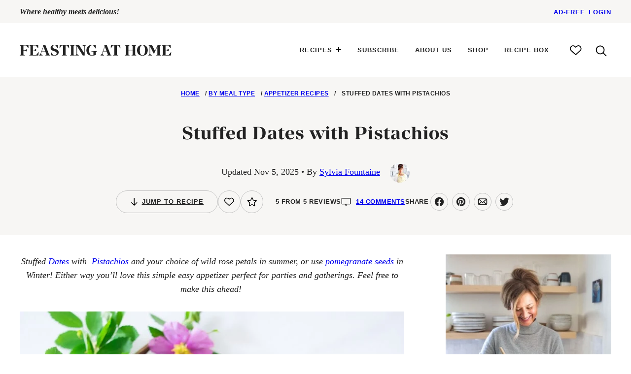

--- FILE ---
content_type: text/html; charset=utf-8
request_url: https://www.google.com/recaptcha/api2/anchor?ar=1&k=6LfrYmshAAAAAGFo1xUP3lYcrQYyNYejGc_xZ03d&co=aHR0cHM6Ly93d3cuZmVhc3RpbmdhdGhvbWUuY29tOjQ0Mw..&hl=en&v=PoyoqOPhxBO7pBk68S4YbpHZ&size=invisible&anchor-ms=20000&execute-ms=30000&cb=v7pme3ao933t
body_size: 48633
content:
<!DOCTYPE HTML><html dir="ltr" lang="en"><head><meta http-equiv="Content-Type" content="text/html; charset=UTF-8">
<meta http-equiv="X-UA-Compatible" content="IE=edge">
<title>reCAPTCHA</title>
<style type="text/css">
/* cyrillic-ext */
@font-face {
  font-family: 'Roboto';
  font-style: normal;
  font-weight: 400;
  font-stretch: 100%;
  src: url(//fonts.gstatic.com/s/roboto/v48/KFO7CnqEu92Fr1ME7kSn66aGLdTylUAMa3GUBHMdazTgWw.woff2) format('woff2');
  unicode-range: U+0460-052F, U+1C80-1C8A, U+20B4, U+2DE0-2DFF, U+A640-A69F, U+FE2E-FE2F;
}
/* cyrillic */
@font-face {
  font-family: 'Roboto';
  font-style: normal;
  font-weight: 400;
  font-stretch: 100%;
  src: url(//fonts.gstatic.com/s/roboto/v48/KFO7CnqEu92Fr1ME7kSn66aGLdTylUAMa3iUBHMdazTgWw.woff2) format('woff2');
  unicode-range: U+0301, U+0400-045F, U+0490-0491, U+04B0-04B1, U+2116;
}
/* greek-ext */
@font-face {
  font-family: 'Roboto';
  font-style: normal;
  font-weight: 400;
  font-stretch: 100%;
  src: url(//fonts.gstatic.com/s/roboto/v48/KFO7CnqEu92Fr1ME7kSn66aGLdTylUAMa3CUBHMdazTgWw.woff2) format('woff2');
  unicode-range: U+1F00-1FFF;
}
/* greek */
@font-face {
  font-family: 'Roboto';
  font-style: normal;
  font-weight: 400;
  font-stretch: 100%;
  src: url(//fonts.gstatic.com/s/roboto/v48/KFO7CnqEu92Fr1ME7kSn66aGLdTylUAMa3-UBHMdazTgWw.woff2) format('woff2');
  unicode-range: U+0370-0377, U+037A-037F, U+0384-038A, U+038C, U+038E-03A1, U+03A3-03FF;
}
/* math */
@font-face {
  font-family: 'Roboto';
  font-style: normal;
  font-weight: 400;
  font-stretch: 100%;
  src: url(//fonts.gstatic.com/s/roboto/v48/KFO7CnqEu92Fr1ME7kSn66aGLdTylUAMawCUBHMdazTgWw.woff2) format('woff2');
  unicode-range: U+0302-0303, U+0305, U+0307-0308, U+0310, U+0312, U+0315, U+031A, U+0326-0327, U+032C, U+032F-0330, U+0332-0333, U+0338, U+033A, U+0346, U+034D, U+0391-03A1, U+03A3-03A9, U+03B1-03C9, U+03D1, U+03D5-03D6, U+03F0-03F1, U+03F4-03F5, U+2016-2017, U+2034-2038, U+203C, U+2040, U+2043, U+2047, U+2050, U+2057, U+205F, U+2070-2071, U+2074-208E, U+2090-209C, U+20D0-20DC, U+20E1, U+20E5-20EF, U+2100-2112, U+2114-2115, U+2117-2121, U+2123-214F, U+2190, U+2192, U+2194-21AE, U+21B0-21E5, U+21F1-21F2, U+21F4-2211, U+2213-2214, U+2216-22FF, U+2308-230B, U+2310, U+2319, U+231C-2321, U+2336-237A, U+237C, U+2395, U+239B-23B7, U+23D0, U+23DC-23E1, U+2474-2475, U+25AF, U+25B3, U+25B7, U+25BD, U+25C1, U+25CA, U+25CC, U+25FB, U+266D-266F, U+27C0-27FF, U+2900-2AFF, U+2B0E-2B11, U+2B30-2B4C, U+2BFE, U+3030, U+FF5B, U+FF5D, U+1D400-1D7FF, U+1EE00-1EEFF;
}
/* symbols */
@font-face {
  font-family: 'Roboto';
  font-style: normal;
  font-weight: 400;
  font-stretch: 100%;
  src: url(//fonts.gstatic.com/s/roboto/v48/KFO7CnqEu92Fr1ME7kSn66aGLdTylUAMaxKUBHMdazTgWw.woff2) format('woff2');
  unicode-range: U+0001-000C, U+000E-001F, U+007F-009F, U+20DD-20E0, U+20E2-20E4, U+2150-218F, U+2190, U+2192, U+2194-2199, U+21AF, U+21E6-21F0, U+21F3, U+2218-2219, U+2299, U+22C4-22C6, U+2300-243F, U+2440-244A, U+2460-24FF, U+25A0-27BF, U+2800-28FF, U+2921-2922, U+2981, U+29BF, U+29EB, U+2B00-2BFF, U+4DC0-4DFF, U+FFF9-FFFB, U+10140-1018E, U+10190-1019C, U+101A0, U+101D0-101FD, U+102E0-102FB, U+10E60-10E7E, U+1D2C0-1D2D3, U+1D2E0-1D37F, U+1F000-1F0FF, U+1F100-1F1AD, U+1F1E6-1F1FF, U+1F30D-1F30F, U+1F315, U+1F31C, U+1F31E, U+1F320-1F32C, U+1F336, U+1F378, U+1F37D, U+1F382, U+1F393-1F39F, U+1F3A7-1F3A8, U+1F3AC-1F3AF, U+1F3C2, U+1F3C4-1F3C6, U+1F3CA-1F3CE, U+1F3D4-1F3E0, U+1F3ED, U+1F3F1-1F3F3, U+1F3F5-1F3F7, U+1F408, U+1F415, U+1F41F, U+1F426, U+1F43F, U+1F441-1F442, U+1F444, U+1F446-1F449, U+1F44C-1F44E, U+1F453, U+1F46A, U+1F47D, U+1F4A3, U+1F4B0, U+1F4B3, U+1F4B9, U+1F4BB, U+1F4BF, U+1F4C8-1F4CB, U+1F4D6, U+1F4DA, U+1F4DF, U+1F4E3-1F4E6, U+1F4EA-1F4ED, U+1F4F7, U+1F4F9-1F4FB, U+1F4FD-1F4FE, U+1F503, U+1F507-1F50B, U+1F50D, U+1F512-1F513, U+1F53E-1F54A, U+1F54F-1F5FA, U+1F610, U+1F650-1F67F, U+1F687, U+1F68D, U+1F691, U+1F694, U+1F698, U+1F6AD, U+1F6B2, U+1F6B9-1F6BA, U+1F6BC, U+1F6C6-1F6CF, U+1F6D3-1F6D7, U+1F6E0-1F6EA, U+1F6F0-1F6F3, U+1F6F7-1F6FC, U+1F700-1F7FF, U+1F800-1F80B, U+1F810-1F847, U+1F850-1F859, U+1F860-1F887, U+1F890-1F8AD, U+1F8B0-1F8BB, U+1F8C0-1F8C1, U+1F900-1F90B, U+1F93B, U+1F946, U+1F984, U+1F996, U+1F9E9, U+1FA00-1FA6F, U+1FA70-1FA7C, U+1FA80-1FA89, U+1FA8F-1FAC6, U+1FACE-1FADC, U+1FADF-1FAE9, U+1FAF0-1FAF8, U+1FB00-1FBFF;
}
/* vietnamese */
@font-face {
  font-family: 'Roboto';
  font-style: normal;
  font-weight: 400;
  font-stretch: 100%;
  src: url(//fonts.gstatic.com/s/roboto/v48/KFO7CnqEu92Fr1ME7kSn66aGLdTylUAMa3OUBHMdazTgWw.woff2) format('woff2');
  unicode-range: U+0102-0103, U+0110-0111, U+0128-0129, U+0168-0169, U+01A0-01A1, U+01AF-01B0, U+0300-0301, U+0303-0304, U+0308-0309, U+0323, U+0329, U+1EA0-1EF9, U+20AB;
}
/* latin-ext */
@font-face {
  font-family: 'Roboto';
  font-style: normal;
  font-weight: 400;
  font-stretch: 100%;
  src: url(//fonts.gstatic.com/s/roboto/v48/KFO7CnqEu92Fr1ME7kSn66aGLdTylUAMa3KUBHMdazTgWw.woff2) format('woff2');
  unicode-range: U+0100-02BA, U+02BD-02C5, U+02C7-02CC, U+02CE-02D7, U+02DD-02FF, U+0304, U+0308, U+0329, U+1D00-1DBF, U+1E00-1E9F, U+1EF2-1EFF, U+2020, U+20A0-20AB, U+20AD-20C0, U+2113, U+2C60-2C7F, U+A720-A7FF;
}
/* latin */
@font-face {
  font-family: 'Roboto';
  font-style: normal;
  font-weight: 400;
  font-stretch: 100%;
  src: url(//fonts.gstatic.com/s/roboto/v48/KFO7CnqEu92Fr1ME7kSn66aGLdTylUAMa3yUBHMdazQ.woff2) format('woff2');
  unicode-range: U+0000-00FF, U+0131, U+0152-0153, U+02BB-02BC, U+02C6, U+02DA, U+02DC, U+0304, U+0308, U+0329, U+2000-206F, U+20AC, U+2122, U+2191, U+2193, U+2212, U+2215, U+FEFF, U+FFFD;
}
/* cyrillic-ext */
@font-face {
  font-family: 'Roboto';
  font-style: normal;
  font-weight: 500;
  font-stretch: 100%;
  src: url(//fonts.gstatic.com/s/roboto/v48/KFO7CnqEu92Fr1ME7kSn66aGLdTylUAMa3GUBHMdazTgWw.woff2) format('woff2');
  unicode-range: U+0460-052F, U+1C80-1C8A, U+20B4, U+2DE0-2DFF, U+A640-A69F, U+FE2E-FE2F;
}
/* cyrillic */
@font-face {
  font-family: 'Roboto';
  font-style: normal;
  font-weight: 500;
  font-stretch: 100%;
  src: url(//fonts.gstatic.com/s/roboto/v48/KFO7CnqEu92Fr1ME7kSn66aGLdTylUAMa3iUBHMdazTgWw.woff2) format('woff2');
  unicode-range: U+0301, U+0400-045F, U+0490-0491, U+04B0-04B1, U+2116;
}
/* greek-ext */
@font-face {
  font-family: 'Roboto';
  font-style: normal;
  font-weight: 500;
  font-stretch: 100%;
  src: url(//fonts.gstatic.com/s/roboto/v48/KFO7CnqEu92Fr1ME7kSn66aGLdTylUAMa3CUBHMdazTgWw.woff2) format('woff2');
  unicode-range: U+1F00-1FFF;
}
/* greek */
@font-face {
  font-family: 'Roboto';
  font-style: normal;
  font-weight: 500;
  font-stretch: 100%;
  src: url(//fonts.gstatic.com/s/roboto/v48/KFO7CnqEu92Fr1ME7kSn66aGLdTylUAMa3-UBHMdazTgWw.woff2) format('woff2');
  unicode-range: U+0370-0377, U+037A-037F, U+0384-038A, U+038C, U+038E-03A1, U+03A3-03FF;
}
/* math */
@font-face {
  font-family: 'Roboto';
  font-style: normal;
  font-weight: 500;
  font-stretch: 100%;
  src: url(//fonts.gstatic.com/s/roboto/v48/KFO7CnqEu92Fr1ME7kSn66aGLdTylUAMawCUBHMdazTgWw.woff2) format('woff2');
  unicode-range: U+0302-0303, U+0305, U+0307-0308, U+0310, U+0312, U+0315, U+031A, U+0326-0327, U+032C, U+032F-0330, U+0332-0333, U+0338, U+033A, U+0346, U+034D, U+0391-03A1, U+03A3-03A9, U+03B1-03C9, U+03D1, U+03D5-03D6, U+03F0-03F1, U+03F4-03F5, U+2016-2017, U+2034-2038, U+203C, U+2040, U+2043, U+2047, U+2050, U+2057, U+205F, U+2070-2071, U+2074-208E, U+2090-209C, U+20D0-20DC, U+20E1, U+20E5-20EF, U+2100-2112, U+2114-2115, U+2117-2121, U+2123-214F, U+2190, U+2192, U+2194-21AE, U+21B0-21E5, U+21F1-21F2, U+21F4-2211, U+2213-2214, U+2216-22FF, U+2308-230B, U+2310, U+2319, U+231C-2321, U+2336-237A, U+237C, U+2395, U+239B-23B7, U+23D0, U+23DC-23E1, U+2474-2475, U+25AF, U+25B3, U+25B7, U+25BD, U+25C1, U+25CA, U+25CC, U+25FB, U+266D-266F, U+27C0-27FF, U+2900-2AFF, U+2B0E-2B11, U+2B30-2B4C, U+2BFE, U+3030, U+FF5B, U+FF5D, U+1D400-1D7FF, U+1EE00-1EEFF;
}
/* symbols */
@font-face {
  font-family: 'Roboto';
  font-style: normal;
  font-weight: 500;
  font-stretch: 100%;
  src: url(//fonts.gstatic.com/s/roboto/v48/KFO7CnqEu92Fr1ME7kSn66aGLdTylUAMaxKUBHMdazTgWw.woff2) format('woff2');
  unicode-range: U+0001-000C, U+000E-001F, U+007F-009F, U+20DD-20E0, U+20E2-20E4, U+2150-218F, U+2190, U+2192, U+2194-2199, U+21AF, U+21E6-21F0, U+21F3, U+2218-2219, U+2299, U+22C4-22C6, U+2300-243F, U+2440-244A, U+2460-24FF, U+25A0-27BF, U+2800-28FF, U+2921-2922, U+2981, U+29BF, U+29EB, U+2B00-2BFF, U+4DC0-4DFF, U+FFF9-FFFB, U+10140-1018E, U+10190-1019C, U+101A0, U+101D0-101FD, U+102E0-102FB, U+10E60-10E7E, U+1D2C0-1D2D3, U+1D2E0-1D37F, U+1F000-1F0FF, U+1F100-1F1AD, U+1F1E6-1F1FF, U+1F30D-1F30F, U+1F315, U+1F31C, U+1F31E, U+1F320-1F32C, U+1F336, U+1F378, U+1F37D, U+1F382, U+1F393-1F39F, U+1F3A7-1F3A8, U+1F3AC-1F3AF, U+1F3C2, U+1F3C4-1F3C6, U+1F3CA-1F3CE, U+1F3D4-1F3E0, U+1F3ED, U+1F3F1-1F3F3, U+1F3F5-1F3F7, U+1F408, U+1F415, U+1F41F, U+1F426, U+1F43F, U+1F441-1F442, U+1F444, U+1F446-1F449, U+1F44C-1F44E, U+1F453, U+1F46A, U+1F47D, U+1F4A3, U+1F4B0, U+1F4B3, U+1F4B9, U+1F4BB, U+1F4BF, U+1F4C8-1F4CB, U+1F4D6, U+1F4DA, U+1F4DF, U+1F4E3-1F4E6, U+1F4EA-1F4ED, U+1F4F7, U+1F4F9-1F4FB, U+1F4FD-1F4FE, U+1F503, U+1F507-1F50B, U+1F50D, U+1F512-1F513, U+1F53E-1F54A, U+1F54F-1F5FA, U+1F610, U+1F650-1F67F, U+1F687, U+1F68D, U+1F691, U+1F694, U+1F698, U+1F6AD, U+1F6B2, U+1F6B9-1F6BA, U+1F6BC, U+1F6C6-1F6CF, U+1F6D3-1F6D7, U+1F6E0-1F6EA, U+1F6F0-1F6F3, U+1F6F7-1F6FC, U+1F700-1F7FF, U+1F800-1F80B, U+1F810-1F847, U+1F850-1F859, U+1F860-1F887, U+1F890-1F8AD, U+1F8B0-1F8BB, U+1F8C0-1F8C1, U+1F900-1F90B, U+1F93B, U+1F946, U+1F984, U+1F996, U+1F9E9, U+1FA00-1FA6F, U+1FA70-1FA7C, U+1FA80-1FA89, U+1FA8F-1FAC6, U+1FACE-1FADC, U+1FADF-1FAE9, U+1FAF0-1FAF8, U+1FB00-1FBFF;
}
/* vietnamese */
@font-face {
  font-family: 'Roboto';
  font-style: normal;
  font-weight: 500;
  font-stretch: 100%;
  src: url(//fonts.gstatic.com/s/roboto/v48/KFO7CnqEu92Fr1ME7kSn66aGLdTylUAMa3OUBHMdazTgWw.woff2) format('woff2');
  unicode-range: U+0102-0103, U+0110-0111, U+0128-0129, U+0168-0169, U+01A0-01A1, U+01AF-01B0, U+0300-0301, U+0303-0304, U+0308-0309, U+0323, U+0329, U+1EA0-1EF9, U+20AB;
}
/* latin-ext */
@font-face {
  font-family: 'Roboto';
  font-style: normal;
  font-weight: 500;
  font-stretch: 100%;
  src: url(//fonts.gstatic.com/s/roboto/v48/KFO7CnqEu92Fr1ME7kSn66aGLdTylUAMa3KUBHMdazTgWw.woff2) format('woff2');
  unicode-range: U+0100-02BA, U+02BD-02C5, U+02C7-02CC, U+02CE-02D7, U+02DD-02FF, U+0304, U+0308, U+0329, U+1D00-1DBF, U+1E00-1E9F, U+1EF2-1EFF, U+2020, U+20A0-20AB, U+20AD-20C0, U+2113, U+2C60-2C7F, U+A720-A7FF;
}
/* latin */
@font-face {
  font-family: 'Roboto';
  font-style: normal;
  font-weight: 500;
  font-stretch: 100%;
  src: url(//fonts.gstatic.com/s/roboto/v48/KFO7CnqEu92Fr1ME7kSn66aGLdTylUAMa3yUBHMdazQ.woff2) format('woff2');
  unicode-range: U+0000-00FF, U+0131, U+0152-0153, U+02BB-02BC, U+02C6, U+02DA, U+02DC, U+0304, U+0308, U+0329, U+2000-206F, U+20AC, U+2122, U+2191, U+2193, U+2212, U+2215, U+FEFF, U+FFFD;
}
/* cyrillic-ext */
@font-face {
  font-family: 'Roboto';
  font-style: normal;
  font-weight: 900;
  font-stretch: 100%;
  src: url(//fonts.gstatic.com/s/roboto/v48/KFO7CnqEu92Fr1ME7kSn66aGLdTylUAMa3GUBHMdazTgWw.woff2) format('woff2');
  unicode-range: U+0460-052F, U+1C80-1C8A, U+20B4, U+2DE0-2DFF, U+A640-A69F, U+FE2E-FE2F;
}
/* cyrillic */
@font-face {
  font-family: 'Roboto';
  font-style: normal;
  font-weight: 900;
  font-stretch: 100%;
  src: url(//fonts.gstatic.com/s/roboto/v48/KFO7CnqEu92Fr1ME7kSn66aGLdTylUAMa3iUBHMdazTgWw.woff2) format('woff2');
  unicode-range: U+0301, U+0400-045F, U+0490-0491, U+04B0-04B1, U+2116;
}
/* greek-ext */
@font-face {
  font-family: 'Roboto';
  font-style: normal;
  font-weight: 900;
  font-stretch: 100%;
  src: url(//fonts.gstatic.com/s/roboto/v48/KFO7CnqEu92Fr1ME7kSn66aGLdTylUAMa3CUBHMdazTgWw.woff2) format('woff2');
  unicode-range: U+1F00-1FFF;
}
/* greek */
@font-face {
  font-family: 'Roboto';
  font-style: normal;
  font-weight: 900;
  font-stretch: 100%;
  src: url(//fonts.gstatic.com/s/roboto/v48/KFO7CnqEu92Fr1ME7kSn66aGLdTylUAMa3-UBHMdazTgWw.woff2) format('woff2');
  unicode-range: U+0370-0377, U+037A-037F, U+0384-038A, U+038C, U+038E-03A1, U+03A3-03FF;
}
/* math */
@font-face {
  font-family: 'Roboto';
  font-style: normal;
  font-weight: 900;
  font-stretch: 100%;
  src: url(//fonts.gstatic.com/s/roboto/v48/KFO7CnqEu92Fr1ME7kSn66aGLdTylUAMawCUBHMdazTgWw.woff2) format('woff2');
  unicode-range: U+0302-0303, U+0305, U+0307-0308, U+0310, U+0312, U+0315, U+031A, U+0326-0327, U+032C, U+032F-0330, U+0332-0333, U+0338, U+033A, U+0346, U+034D, U+0391-03A1, U+03A3-03A9, U+03B1-03C9, U+03D1, U+03D5-03D6, U+03F0-03F1, U+03F4-03F5, U+2016-2017, U+2034-2038, U+203C, U+2040, U+2043, U+2047, U+2050, U+2057, U+205F, U+2070-2071, U+2074-208E, U+2090-209C, U+20D0-20DC, U+20E1, U+20E5-20EF, U+2100-2112, U+2114-2115, U+2117-2121, U+2123-214F, U+2190, U+2192, U+2194-21AE, U+21B0-21E5, U+21F1-21F2, U+21F4-2211, U+2213-2214, U+2216-22FF, U+2308-230B, U+2310, U+2319, U+231C-2321, U+2336-237A, U+237C, U+2395, U+239B-23B7, U+23D0, U+23DC-23E1, U+2474-2475, U+25AF, U+25B3, U+25B7, U+25BD, U+25C1, U+25CA, U+25CC, U+25FB, U+266D-266F, U+27C0-27FF, U+2900-2AFF, U+2B0E-2B11, U+2B30-2B4C, U+2BFE, U+3030, U+FF5B, U+FF5D, U+1D400-1D7FF, U+1EE00-1EEFF;
}
/* symbols */
@font-face {
  font-family: 'Roboto';
  font-style: normal;
  font-weight: 900;
  font-stretch: 100%;
  src: url(//fonts.gstatic.com/s/roboto/v48/KFO7CnqEu92Fr1ME7kSn66aGLdTylUAMaxKUBHMdazTgWw.woff2) format('woff2');
  unicode-range: U+0001-000C, U+000E-001F, U+007F-009F, U+20DD-20E0, U+20E2-20E4, U+2150-218F, U+2190, U+2192, U+2194-2199, U+21AF, U+21E6-21F0, U+21F3, U+2218-2219, U+2299, U+22C4-22C6, U+2300-243F, U+2440-244A, U+2460-24FF, U+25A0-27BF, U+2800-28FF, U+2921-2922, U+2981, U+29BF, U+29EB, U+2B00-2BFF, U+4DC0-4DFF, U+FFF9-FFFB, U+10140-1018E, U+10190-1019C, U+101A0, U+101D0-101FD, U+102E0-102FB, U+10E60-10E7E, U+1D2C0-1D2D3, U+1D2E0-1D37F, U+1F000-1F0FF, U+1F100-1F1AD, U+1F1E6-1F1FF, U+1F30D-1F30F, U+1F315, U+1F31C, U+1F31E, U+1F320-1F32C, U+1F336, U+1F378, U+1F37D, U+1F382, U+1F393-1F39F, U+1F3A7-1F3A8, U+1F3AC-1F3AF, U+1F3C2, U+1F3C4-1F3C6, U+1F3CA-1F3CE, U+1F3D4-1F3E0, U+1F3ED, U+1F3F1-1F3F3, U+1F3F5-1F3F7, U+1F408, U+1F415, U+1F41F, U+1F426, U+1F43F, U+1F441-1F442, U+1F444, U+1F446-1F449, U+1F44C-1F44E, U+1F453, U+1F46A, U+1F47D, U+1F4A3, U+1F4B0, U+1F4B3, U+1F4B9, U+1F4BB, U+1F4BF, U+1F4C8-1F4CB, U+1F4D6, U+1F4DA, U+1F4DF, U+1F4E3-1F4E6, U+1F4EA-1F4ED, U+1F4F7, U+1F4F9-1F4FB, U+1F4FD-1F4FE, U+1F503, U+1F507-1F50B, U+1F50D, U+1F512-1F513, U+1F53E-1F54A, U+1F54F-1F5FA, U+1F610, U+1F650-1F67F, U+1F687, U+1F68D, U+1F691, U+1F694, U+1F698, U+1F6AD, U+1F6B2, U+1F6B9-1F6BA, U+1F6BC, U+1F6C6-1F6CF, U+1F6D3-1F6D7, U+1F6E0-1F6EA, U+1F6F0-1F6F3, U+1F6F7-1F6FC, U+1F700-1F7FF, U+1F800-1F80B, U+1F810-1F847, U+1F850-1F859, U+1F860-1F887, U+1F890-1F8AD, U+1F8B0-1F8BB, U+1F8C0-1F8C1, U+1F900-1F90B, U+1F93B, U+1F946, U+1F984, U+1F996, U+1F9E9, U+1FA00-1FA6F, U+1FA70-1FA7C, U+1FA80-1FA89, U+1FA8F-1FAC6, U+1FACE-1FADC, U+1FADF-1FAE9, U+1FAF0-1FAF8, U+1FB00-1FBFF;
}
/* vietnamese */
@font-face {
  font-family: 'Roboto';
  font-style: normal;
  font-weight: 900;
  font-stretch: 100%;
  src: url(//fonts.gstatic.com/s/roboto/v48/KFO7CnqEu92Fr1ME7kSn66aGLdTylUAMa3OUBHMdazTgWw.woff2) format('woff2');
  unicode-range: U+0102-0103, U+0110-0111, U+0128-0129, U+0168-0169, U+01A0-01A1, U+01AF-01B0, U+0300-0301, U+0303-0304, U+0308-0309, U+0323, U+0329, U+1EA0-1EF9, U+20AB;
}
/* latin-ext */
@font-face {
  font-family: 'Roboto';
  font-style: normal;
  font-weight: 900;
  font-stretch: 100%;
  src: url(//fonts.gstatic.com/s/roboto/v48/KFO7CnqEu92Fr1ME7kSn66aGLdTylUAMa3KUBHMdazTgWw.woff2) format('woff2');
  unicode-range: U+0100-02BA, U+02BD-02C5, U+02C7-02CC, U+02CE-02D7, U+02DD-02FF, U+0304, U+0308, U+0329, U+1D00-1DBF, U+1E00-1E9F, U+1EF2-1EFF, U+2020, U+20A0-20AB, U+20AD-20C0, U+2113, U+2C60-2C7F, U+A720-A7FF;
}
/* latin */
@font-face {
  font-family: 'Roboto';
  font-style: normal;
  font-weight: 900;
  font-stretch: 100%;
  src: url(//fonts.gstatic.com/s/roboto/v48/KFO7CnqEu92Fr1ME7kSn66aGLdTylUAMa3yUBHMdazQ.woff2) format('woff2');
  unicode-range: U+0000-00FF, U+0131, U+0152-0153, U+02BB-02BC, U+02C6, U+02DA, U+02DC, U+0304, U+0308, U+0329, U+2000-206F, U+20AC, U+2122, U+2191, U+2193, U+2212, U+2215, U+FEFF, U+FFFD;
}

</style>
<link rel="stylesheet" type="text/css" href="https://www.gstatic.com/recaptcha/releases/PoyoqOPhxBO7pBk68S4YbpHZ/styles__ltr.css">
<script nonce="b7Mz5Q50rF59v6WOrLi7vw" type="text/javascript">window['__recaptcha_api'] = 'https://www.google.com/recaptcha/api2/';</script>
<script type="text/javascript" src="https://www.gstatic.com/recaptcha/releases/PoyoqOPhxBO7pBk68S4YbpHZ/recaptcha__en.js" nonce="b7Mz5Q50rF59v6WOrLi7vw">
      
    </script></head>
<body><div id="rc-anchor-alert" class="rc-anchor-alert"></div>
<input type="hidden" id="recaptcha-token" value="[base64]">
<script type="text/javascript" nonce="b7Mz5Q50rF59v6WOrLi7vw">
      recaptcha.anchor.Main.init("[\x22ainput\x22,[\x22bgdata\x22,\x22\x22,\[base64]/[base64]/[base64]/[base64]/cjw8ejpyPj4+eil9Y2F0Y2gobCl7dGhyb3cgbDt9fSxIPWZ1bmN0aW9uKHcsdCx6KXtpZih3PT0xOTR8fHc9PTIwOCl0LnZbd10/dC52W3ddLmNvbmNhdCh6KTp0LnZbd109b2Yoeix0KTtlbHNle2lmKHQuYkImJnchPTMxNylyZXR1cm47dz09NjZ8fHc9PTEyMnx8dz09NDcwfHx3PT00NHx8dz09NDE2fHx3PT0zOTd8fHc9PTQyMXx8dz09Njh8fHc9PTcwfHx3PT0xODQ/[base64]/[base64]/[base64]/bmV3IGRbVl0oSlswXSk6cD09Mj9uZXcgZFtWXShKWzBdLEpbMV0pOnA9PTM/bmV3IGRbVl0oSlswXSxKWzFdLEpbMl0pOnA9PTQ/[base64]/[base64]/[base64]/[base64]\x22,\[base64]\x22,\x22w4/ChhXDuFIXMsO/wqhpVsO/w6HDpMKpwqtYO30DwrPClMOWbjR2VjHCqS4fY8OKccKcKW5Dw7rDsz3DucK4fcOOcMKnNcO3WsKMJ8OMwr1JwpxpGgDDgDgJKGnDhAHDvgE2wrUuASN9RTU/DxfCvsKrasOPCsKiw4zDoS/CqibDrMOKwqHDvWxEw6rCgcO7w4QjJMKeZsOHwqXCoDzCkiTDhD81ZMK1YHHDpw5/OsKiw6kSw4pYecK6XzIgw5rCkxF1bzM3w4PDhsK8Hy/ChsO0wpbDi8OMw7U3G1ZDwoLCvMKyw71eP8KDw5zDg8KEJ8KDw6LCocK2wqHCmFU+FMKGwoZRw7RqIsKrwr/Co8KWPxfCmcOXXCjCkMKzDA7Cv8KgwqXCi2bDpBXCpsOZwp1Kw5zCt8OqJ1fDqyrCv1zDksOpwq3DqAfDsmMtw7AkLMOYdcOiw6jDnDvDuBDDqCjDih9LBkUDwogywpvClSIaXsOnFsOZw5VDRTUSwr4oTGbDiw/DkcOJw6rDrcKTwrQEwrVOw4pfT8OHwrYnwqPDiMKdw5Inw4/[base64]/ChsKNP1g6wpnCp8KCGMKKd8KqwoLCiMOaw4pLY2swScOIRRtDL0Qjw4HCisKreGlTVnNBC8K9wpx9w7l8w5YQwow/[base64]/RcKyw5AjwoREwojCvMKBJ0FJIRBzwoPDhMK4w4YcwobCm3LCgBEPElrCisK6TgDDt8KzLFzDu8Kha0vDkT/DjsOWBRDCvRnDpMKEwr1ufMOqFk9pw4h3wovCjcK5w5x2CyAcw6HDrsKnCcOVwprDrsOmw7t3wok/[base64]/DvDkuUsOUw57Cg8K+w7g/w6Qyw5d+wonDu8O4bMKzEcOHw4c6wrhpO8K/IUMvw5bChSA6w7LCiBklwp3DoXzCp388w57CtcOhwqh3Ii/DkcKRwqosNsOEBsKpw4AXZsOHMUh/LHPDuMKzRsOdOsKqJgxGWcK7PsKDSW9oLg3DocOqw595T8OHQXUZHHV+w4fCrcO2Z0DDpijDuQ3DnSPDuMKBwoc0C8O1wrfCjxLCs8OjSk7Dn04fXiBgVcKCSMKvQjbDh3JFwrEoFi/DqcKXw7PClcKmBysZwp3Dm1VUaiXDt8OgwrvChMOrw47DoMKpwqLDg8K/wrEUbyvClcKpMD8ALsOgw6gmw4/Dl8Obw57Dp1PDhsKMwo3CusKNwrEBYsOHD1PDiMOtXsKDWMOUw5DDoQlXwqlxwp1ueMOHDA3DpcOIw7nCol/DiMOIw5TCvMOKVQwFw5LCu8KJwpTDjmcfw4R2dsKEw4IMO8OzwqYgwrZEHU0HZVLDiWNBO2sRw7skwr7CpcKlw5TDrlZ/[base64]/CjUhjSMKaw4zDpsK+fcOEc8OHw48VJnjCjhLDtxhEDS1/[base64]/DiA9SfRRMN2fDpgRzMcOqdiTDvMOewoELRydEw64Bwo4cVUzCosKtDyYOHX9BwpjCtsO8GxvComLCpW4aV8OAZ8Kywpk4w7HCscO1w6LCs8O0w64dGcK2wpdNEcKAw63CokXChMOKw6PCh39Lw7XCpk3CtQjCmMOSej/DkWhfwrDCgQslwp3CoMKvw5bChArCpsOKwpVHwoXCmAvCgcKqcBgzw5nDpg7Dj8KQeMK1X8OjHCjClXwycMKIS8ODPjzChMODw4F2DFzDsGQmGsK7w7/DmsOEPcOuIMK/EcK8w6jDvH/[base64]/wqtTccKOwoB5wrrCvsKkw4nDicKbw4rDn1/ClX7CoV7DnsKlVcKtfcKxfMOvwo/CgMOPFEjDsRxzwpYMwqkzw4rCs8KYw7Z3wp/Co1MIclwJwq4uw5DDkAXCpE1fwqjCpUFQBlLDjFdUwqzCkRLDt8OqZ0s8GcOdw4HCjcKzw7EdKcKsw5DCuQ3Cng7DomUZw7Zbal48wp5rwq1bw4ktGsKTeD/DisOXXQ/Djk7Cki/DlsKBYCsYw5LCnMKRdjnDnMKBQMKIwqcWbMKGw6Q5XXREVwkywozCnsOxYcKJw5fDlMOwUcKfw6lWC8O0EkDCiXnDsXfCrMKQwpLDgigJwpcDOcKRNMKoPMKfGMKDf2XDmsOxwqoFLQzDgyB+w6/CoA19w7tnWWRCw5ovw55Iw5zCtcKuScOzXhAZw5Q6S8KvwoTCncK8bTnCjD4bw4ITwpzDncOdJi/DrcOmRgXDqMKswpPDs8K+w7LCk8OeS8KONATDmsKPNMOgwr5jZULCisOuwp8IQMKbwr/DnBYHTMObUMKdwpXDscKwKy3CvMOrA8Kqw7XCjC/CnxzDqsO1ExsDwqLDiMOTQAEGw506wqsnTcOcwqRlb8KUwoHDpWzCnDg9HcKkw5zCrSRBw5zCmiQhw6NLw7EWwrd9dQHDvzDDgmbDg8O4OMOSAcOhwpzCncKzwqdpwqvDjcKYSsOfw7xjwoQPFDFIJCQ/wrfCu8KuOgDDocK+X8KWI8KiQSzCisOrw4fCtHccZX7DvsKQQMKPwoYAUW3DmB9gw4LDsRTCsyLDgcKLQcKTaWbDl2DCsRPDusKcw63DtMKTw53DoS8sw5HDtcKhH8KZwpJpAsOmV8Klw49CXcKfwoc5W8KOw4nDjiwsekXCtsOGd2hVw71tw4/CnsOlPMKMw6d9w4fCucOlI3ksIsKfDcOGwoTCtFzCp8KRw6XCvMOyGcOXwoPDhsK8CyXCvsKmJcOFwopHK0sFSMKOw5AlIcOawrTCqTXDscK7bDHDvnDDi8K5CcK8w5jDosKBw4sew4Nfw603w7kMwqHDn3FmwqDDncOHQV5Ow4oTw5x/w6sZw50FQcKCwpLCpTh8HMKMLMOzw67DjcKzF1HCv0/Cq8OvNMKrRFDCnsOLwrDDqMKDYXjDuBgkwos/w5XDh0RTwo8BTgDDk8KHHcOuwpnClRg3wrwvAxXChg7CnCwFGsOYAh3ClhPDlVXCk8KPW8KhbWjCi8ONGw4Gb8KFXxXCs8KgbsOJdcOIwodtRCnDhMKLLMOmMcOHw7DDl8KtwpnDrHbCoFwcNMOmYm3DncK9wq4KwpfCk8K1wo/CgiQZw6s1wqLCjmTDizZWGSFjNMOWw5vDscOmWsK/XsOUEsOJPQl2ZDByKsKYwrxyYiLDpMKgwqXCsHQkw6/DsWFLKcO+SBHDk8K4w63DjsOiWydeEMKoWXjCrREbw7/ChcKQb8ODwo/DtF7CskjDhHrDkh3DqMONw77DucKrw68twqDDq37DicKjBSFww6cgwq7DssOxw7zCjMOcwoVuwobDscKvCV/CvX7Cpkh5EMO7U8OZGGpzPRTCilg5w6Vtwq/Dt00UwrIxw4x9KRLDscKcwqjDl8OXbcOhEMOLUHrDr1PCk1LCocKNISTCncKDTTYHwobDoU/ClcKww4LDpxHCij8rwqR2csOoVkwHwrwkECTCosKFwrxTw6wJITbDnXQ7wpoIwr3Ct3DCusKxw7BrBybDswDCucKqI8KZw5pSwro+F8K3wqbCtw/DhUHDisO0OsKdF3zDmjEQDMOpHR8Yw4TClMO/[base64]/CjUUudgUxesK3XsKEwogxw4F1O8KNYwPCjn/Ct8KGQxbDtChLIcKjwqPCq0nDm8Kgw51jQwbCtcOtwoLDtkEpw7/DrH/Dr8O9wpbCmBvDgEjDssK/w455CcOiNsKPw4xZfkHCmUsIasOXwro1w7jDml7Dj1/Dj8Ocwp/Ds2TCt8Krw47Dj8KyTF5jC8KHwrLCk8ONU3zDunLCv8KaBmTDqMK3VMOVw6TDjFvDi8Kpw7XCnzJWw7wtw4PCkMOowovCo0ZVXhDCi17DtcKqecKBOhIePCANL8KQwoVfwpPCn1M3w5hLwqJFGHBbw5tzExnCt3LDuBFuwqxtw5LCjcKJV8K/BScawpjCscKXFQJAw7sHw7IuJDzDm8ORwoYNQcOnw5rDhhBfasOnwq7DmxZKwqZTVsOyRkzDkXTDgsOXwoV4w5fDt8O5wofCncK7L0PDrMK3wp4vGsO/w7fDmHoVwr0XEBAkw45nw7fDhMKoMC85w6g0w7bDm8K4CMKBw4hfwpcjBcKww70LwrPDtzJ7CzNtwr8Zw5fDu8K6wq/[base64]/DjQ8/wpVewrrCp8O3S8KDw5fCrHLCmMKxezNTfsOZw43CmSNEfCDDhiHDuCRVwrTDp8KcZSHDsxkqB8OCwqDDrxDDrMO/woZfwoNOMFkmFidjw7XCj8KWw614HmLDqhTDkcOxw5zDliPDrcOuAiDDl8KVOMKwU8KrwojCog7CmcK5w4nCqyDDp8Orw5vCssO7w7BQw7kHacOqDgnCocKdwpLCrWPCocKDw4fDnCdYHMOqw6rDjy/CiGTDjsKQIU7DgTTClcOWXFnCgkcsfcK3wo3DiSAuaUnCg8Knw6Ubdn9vwrTCjgXCkVphCQJuw7nCqQU7X2FANzzCkERBw6DDmU7DmxzCgsK/w4LDrmY5wrFKc8Ksw5fDpcKaw5DDgmMswqpGw7/DiMOBL0wHw5fCrMOWw5/CihvCtcObIzZ9wqBnEBAUw5zDiicdw7pDw5UEWMOkLVo6wq5XKsOBwqsKLMKkw4DDpMObwolKwoDCjsOKGsKjw5zDvMOCEcOnYMK/[base64]/ChT1Dw7Vgw5hMwpEeQMKuwroyfmrCi8OBXl/DuRUhD1scegrDucKow4vCuMOhwpfCtVTDhjU9PizCpmF5CsKxw5zDtsKewovDm8KvWsOoURjCgsKlw4gCwpVXKMOYCcO3ZcKgw6RDKgwXN8KqVsKzwq3CnncTPnHDtsOaGSxvRsKNTsOxFgRPKMOZw7lNw6QVCUXCjzYnwrTDm2lWbDIaw6/DhMKvw446IHTCucKnw60ODRJXw5NVw4MuK8OMWTTCu8KKwoPCtw98DsOAwoJ7wr47e8OMOMOywrg7I3w5QcK6wqTCmnfDnwQDw5Bcwo/CqMOBw4Z4YRTCpXd1w50dwqjDvcK7QxgwwrXCqjMZCF8Rw5jDhMOfN8ONw5TDuMO1wrLDv8O+w74twpheODpmD8OewonDvxcRwp/[base64]/[base64]/DviM2cgvDpcKLwoXDv8KmwrsWBSbDigjCgEAyMHprwpp4HMO9w4PDncKSwq7CusOOw7fCmsK7K8KQw44IDsO9IzMAEBrCkcO1w6J/wo04wpFyZ8O+wo/CjBYdwpx5VS50wqd8wrMTXcK0dsKcwpvDl8OAw7NSw7rCvcOxwrbDksOCQy3CuC3DhxcxUhB6CmvCkMOnWMKEXMKqAsK7McOFI8OcOsO3woHDmAFyQMK1dz41wqfCmDHCtMObwonCthTDoyUHw4M0wozCtHcHwpDCp8KawozDoTzDry/CqGHCk2UqwqvCh2I8aMKrUTfCl8OiRsKHw5nCsxguVsKjPh/ChWfCvhA/w4ltw5rCqQPDvnHDsXLCqhJ7asOAeMKHZcOIA2PCi8OVwoRAw4TDucOMworDuMOSwrbCmcOxwojDj8Kpw40qblRGW33Cu8KbTmtvw5wHw6Eow4HCshLCpcO7D3zCsFPCol3Cj0tkZjTDnQNraz82wrAJw5s+YwrDocOKwq/CrcK1EBsvw75QHsOzw5EfwrMDYMKOw4LDmTAEw40QwrfDhhUww5t9wqzCsivDt2/DrcOKw5zCosOIPMOzwpXCinQ7wrohw4dBwqtKe8O5w4VXLWRoEhvDqVrCssOHw5bCmQDDpsK7ByTDjMKTw7XCpMOww57CksK3wq01woIzwrsSfGNww70yw4crwqLDpnLCtn0RPzIrwpvDlQN0w6nDoMOcw6PDsR54E8KAw4wow4/[base64]/[base64]/[base64]/DmMOYP8OZwrLClEAlw6ANw4h5woXDtTfDmMOIasOtVcK+b8OIAsOFEsKnwqPCrG7Cp8K+w4HCuRfCv0nCuBHDhgrDusO+wo5yEsK/L8KTOMKaw4t6w71awoQKw5law4MDwooyGXBCA8K4wqcSw5TCqQ9tFDIowrLDumAgwrYew4YJw6bCjsKOw63DjDVfw7JKecK2PcOnEsOyYcKmQR7CpCR8XDN6wp/CosOJWcOWJwjDj8KPesO7w61VwrXChl/CusONwpfCnyjCosKJwpzDkkHDl27CuMOFw57DnsK4DcOTCMOBw55cNMK0wqEHw7fCs8KSecOWw4LDonZowoXDoxpQw6VXwoXDlQ0lwp7CsMOlw44Da8KGdcOgBTrCoxIICGAhR8OsccOmw549DXfDixzCv33DmMOlwprDs1kdwp7DqSrCnwHCtsOiGcOPKsOvwq/CpMO/ecK4w6jCqMKhM8K0w6VnwrgRMMOGP8OLYcK3w5dxQBjDicOZw4LCtUQJFh3ChcOTWsKDwqJ7C8Onw7rDssKjw4fCs8KQwp/[base64]/[base64]/DrcKPwrzClRPDm2NcZ1IawqPDk8K5H8K3ShN/acOgwrdOw4zDqcKMwp7DiMKQw5rDqsOTCgTCmWI6w6pRw7jDp8ObRT3CmDJ/wqUnw5vDl8Onw5XCgW4KwpnDl0sswqNwKknDjsK0wr7CnMOVEiJaW3MQwq/[base64]/[base64]/DgcO2wpHDmsOSwqx9V8OVZMKRw59HADYCZMOJwpk7w4tfCnI9BCkkRMO7w5MBTA8JT0bCjcOOGcOIwprDv3jDpsK/[base64]/w4MmXcO+McKtw7kYwqpnOcOaw4Q5MBxcLk9iw49kIwvDpElCwqjDoETDi8KffwvCtcOUwrTDg8OkwrY+wqxTJhMSFQd3DMKiw4N/RlomwqFufcKMw4nCocOxZj7DssKfw4V+ITjCnjUfwrciwrxuMsOIwprCgT8+XcOaw4Udwp7DkDHCv8OiF8KnM8KLHFzDoxbDv8Ofw77CnEkmM8OVwp/CkMOWHijDhsK+wrdewo7DhMO8OsO0w4rCqMKywqXCjsOFw7PCj8OpcsOCw6jDkG9hJFDCucKkwpfDicOXDiA1GMKNQ29rwpUVw6LDnsO2wqzCrlTCvEcWw5tzcMKiJcOqfcK8wow+wrTDkmAsw5R/w6DCp8Kpw6sZw5BNwoXDuMK4QjwlwpxWH8KbbMOKfMOmYivDsg8YdsOkwoLCisOGwp4DwpcgwpBnwo9GwpEaY3/DpgdGUgvCqcKMw6svEMODwqpRw6vCo2zCnQ9cw7DCtsK7w6QWw6dIfcOhwo0FJ3VldcKxSD7DuyLCk8OLwrI9wphMwp/[base64]/w7XCusKawpDClsK4D8KzXA5/[base64]/Q8OUb1DCgcObwqNrw6rCj8Kaw7TDqcO1NC3DqsKQPQnClUPCtlTCqMKPw7QKTsO2TEBjNxVsMXVuw67DpBFbw5zCr2fCtMO3woEGwonDqGgWeiXCuWFmDgnDhG8zw6oFWijCncOWw6jChTZJwrBAw63DmsKDwqbDs3HCs8ODwq4qwpTCnsOOecK3ERU2w6A/[base64]/XysKw6EWw7fCh8K8fsOPwoB9QcOjw6UPAcOiw50OEhTCgwHCh37CmcK0c8Oaw6TDtxhnw5ALw7EpwpNcw59pw7ZfwqEuwpzCqjbCjBXChjzCn1xUwrtyRcKWwrJMKjRtJDEIwpJnwoAnwoPCqXxoNcKyX8KOfcO8wr/ChiFFS8OQwofCv8KvwpXClsKww53DnCZ1wrUEPVjCusKuw7VsK8KzaWpzwpgkasOjwojDlmUNw7vCvGTDkMOqw6gWFW3Du8Kwwr1rRGjCicOCBMOWE8Ocw6cswrQNJRfCgsO8e8OSZcOjGEvCsFVtw5/[base64]/CucKkdl7CgX5ww7XDvBvCvybCmsK0KsKTw4ZSDsO1w4cxQcKcw7lRRCMswo0Nw7DCh8KmwrbCqMOQUDgHaMODwprCi3rCqcOQfcKpwpDCvcKkw5HCh2nCpcOQwpRPfsOkWV9VJMK6LUfCiXI5VMOeKsKiwrR8MMO7woDCukcvJwczw5crwp/DpcOXwpHCjsKBQB5UZsOKw6Qpwq/CjVtoXsOYw4DCrcOAESgGM8Ohw4ZowrXCkcKdNG3CtUPCmcK9w6BuwrbDr8KJRMKJEyrDnMOmKm/CucOVw6zCu8KgwpJqw4rCh8KIYMKqTMOFQUfDgsKUVsOrwpYCVClsw57DrsO2DGILH8O0w4Yww4TCpsKdCMOdw6o/w55YPxZ1w6AKwqN+DG9bw6gLw43Cr8KswqbCo8ObJn7DpVfDp8OEw7ImwrFfw5kjw4wzwrlKwpfDn8OuPcK9bMOsUF0kwo/DmsKsw7bCu8OGwohFw5/CgcOTXTlsEsKzI8OjM2EAwqTDtMOcBsOJdhg4w6rCu2HCk3R+GsKzSRF1wpnCj8Knw6DDnVhbw4YCw7fDulTDmjjCgcOow53Cozl0EcOiw73Cv1PCrSY+w4lCwpPDqcOiNwVlw649wozDg8Kbw5RSADTDlMOMA8O7CcKAA30/[base64]/CoUHDicKeYB7DtFfDq8OTXcObw5o3w5rDrsO6wrRUw4/Dhw5FwpHCnBPCmxrDpMKLwpsKaizCvMKZw5vCmRrDrcK5VsO8wpQVAMOZGHDDoMK7wpzDtETDk29MwqRLI1o9cEsPwpU4worCmyd6GcK7w5hcSMK/[base64]/wpzDjlHDh1tGwoTDpsK+YcOINHvDpMOBw4AAwrXCq0A2XcOKMcKOwp8Aw5Iiwrd1L8KaViQ7wq3CvsOnw6rDjxLDl8KGwrJ5w54WYD4fwoo9dzZILsOCwpTDsAHDosOvGcO2woVZwpvDnxsZwpjDhsKXw4N/[base64]/w6MXGRXDgcOHw7fDkMOdOUHCuwnDnWzCg8ObwoMDQw3Ch8KWwq5/w73CkEYMDcO+w5xLNEDDpDhDw6zCtsKBFsORacK1w5xCRsOuw4HCtMOhw6BEMcKzw7TDl1s7HcOZw6PCtlzCucOTCjl3JMO6FsKCwohsOsORw5klYXhhw5ATwpl4w4fCiwPCr8K7DEl7w5c/[base64]/[base64]/Dl8Ojw7xmwojClmBXW8Ksb8Kyw6RAAE7Dnh0aw7t2HcODwokMAlrDhsOFwoYdTHQFwoPCnVIvCn0ewptBU8Kkd8OIH1RgbMOmDyPDhH/CgTg5Hw9oSsOCw6TCrUJOw7kCDBF3wrgmRRzCqU/CpsKTNnVCNcOsLcOnw54ZwpLCnMOzSkxIw6rCun5IwpsNBsOTWigeUVJ4acKVw5jDh8OXwqPClMOow6tLwoIMTivCp8KbMEzCuQhtwod+W8KFwr7CscKFw7zDgMKvw74sw4xbw6/[base64]/[base64]/wqwNByfCg1U4fsO2wrI9woLCswjCgyfDnyHClsKJwqHCkcO4WjE2UMONw6vDtsOUw5DCvMOxGGzCj1zDkMOxYMOew4RFwqLCgcOjwp5fw6B/Uh8sw7XCvMO+A8KZw4NrwoDDtVHCiQjCmsO4wrLCv8O8Z8KNwo87wrfCrcOnw59FwrfDnQLCsj7DrWoJworCgDDCsiB3d8KTXcOdw7wMw5PDlMOMQcKlL3loKcOnwr/DkMK8w5bDjcKMwo3CtsOOIcObQ2DCghPDuMKswrLDpMOzwpDCicOUBsOQw604SUJsKgDDkcO4NsO+w6hyw6Enw4nDt8K4w5I5wozDrMKaUMO/w75hw5w9D8OmTB/CuXrClHBKw7fCmsKkSADCql8IFWLCsMK8V8O4wr1yw6zDpMOWBCRXI8ObZ0RsVMOHSn3DvBEww6rChVJBwrPCvxTCtzk7wrowwqvDo8KlwobClAkTRMOAWcOKbCNYRCTDiBLDm8KPwovCpyhnwonCkMKXJcKjasORAMK8w6rCmXzCisKZw4dVw6c0wo/CknnDvSRtNMOGw4HCk8Kwwpo9VMOvwofCncOKP0jDnx/Dqn/DmX8vK3nDgcOuw5JeLnHCnAhxMwN4wqNewqzCohF7dMOAw490Y8OgShMFw4YPRcK6w6IGwo12P0FOSsO0wrpPY1vDq8K8BMKnw7wjHMOrwqQPajTCk13CiQDDviHDtVJtw4MEQMORwokaw4EGalrCssOWCMKWwr/DiljDjyVRw7HDtjPDh1HCp8OjwrLCrzAjTHPDr8KTwrp+woggKcKfMhfCisKDwqzCs0cCG1XDmMOmw6loL1zCrsOswqxdw7bDh8Opf2VZeMK+w51Uw6vDpsOSHcKnw5XCkcKWw4hJfH4ywrHCijLDgMK6w7HCuMOhK8ODwrDCkTJ0w73Cvkcfwr/CvSgzw6stwpzDmXMYwqk/w4/CrMKceiPDh0TCnDHChCg2w5jDnmvDjhTDsUfCk8K/w6HCv1ozU8KawpHDiCcYwqnDiDfCjw/DkcK4RsKrYHvCjMOiw6fDhHvDrjsDwqFcw7zDi8KSEcKdcsO/dsOnwpRgw7ZNwqEBwrF0w6TDrkjDv8KLwoHDhMKHw5TDtcOew50RJAbDgFtdw7QMGcOBwqsndcO3eiF0wrQQwrRYwozDr1/[base64]/[base64]/w7ZTwpTCiTbCi1TDoWBdw6ltcMKmImTDncOyw61Td8O4KwbCg1IBw7XDpMKdfcKVwokzJsOGwoUATcOmw4QtEMKcM8O+aBBtwpDDhzPDocOTHsK2wrTCuMOZwoVIw4XCqUrCjcOtw6zCslzDpMOswocyw5/[base64]/DnXR7w47CsTnCiMOlNMO3bi55wqXDmSViwpNJcMKCCBTDp8KHw7UOwrfCjcK/CcO2w6EfacKvfMKuwqFNw4NSw7vCjcK4wowJw5HChMK6woXDgsKGGsOPw6s7TlNXdcKmTVnDvmHCuBHDtMK+YlYWwqR/[base64]/CszDDi8KeHMOww5jDsCjDrcOow5PDiT4lw4HDkWjDqsOlw5hKYMKrb8Oow47Cu0RUKcKDwr4IBsOVwppGwotAem1+wqvDkcOpw7UNQsKJw4fCli93VsOtw6UJOMKzwrt1GcOxwp/CvV3Cn8OXf8KJKF/DrAcpw7DChGfDkmMKw50tUydAXBZ3w55iThFww67DqSt8AcObZ8KXWhoALjfDg8KMwop1w4TDoUAWwpvCqAtVS8KebsKldA/[base64]/w4PCvSrDgGTCqsKDw5kgL1oEw5l9asKrJMKpw4XCsmzChUvCjQHDmMOdw63Dv8KpJcO2VMOWwrlowpcETmFGZcOdTcKHwpkOZX5xNEoHX8KsHVtRfyrDl8Kjwq0hwpoEJBvDjMOGYsOVLMKfw7zDt8KzHzN0w4DCrQwSwrVuA8KgesKxwpjCul/[base64]/[base64]/DqsKWUknDlcO8wpjDuFoHw4nDmsKnD8KhwpPDmhZbMSnDo8OWw7zCtcOtZSFXOzwPQcKRw6jCh8KGw7TCsFTDnA/CmcKSw63DqAs0QcOqOMOLTH0MXcOzwo4UwqQ5dCnDl8OwQB9+CsK4w6PChBBsw6Y2VHEmQBDCs37DkcKYw4bDtsK3MwjDk8KJw7XDhcKxbCJPLUvCk8OlclXCgh8Jw71/w41GMVXDuMOFw558MkFeJsKBw7BEIsKww6EzHXd6HwbCikQMfcOIwqlHwqbComPCqsOzw45/UMKEcXx7D3EjwqnDhMO8QMKWw63DhSBJaTLCmnUqw4F2w63CpTtaXDxtwoPCjiEcKGcrDcKgLsKmw5YTw7bDtD7Crk5rw7nDjTUKw5XDmwcGd8KKw6IYw4TCnsO+w6DCmsORacOaw7/CjFtew5cLwoxEWcOcBMKGwrpqRcOVw5VkwpI5Q8KRw419AyDDoMOfwp4jwpgeXsKkLcO0wrjCjMOEbQt8bgvDrwLCuwrDusK9RMONwonCqMKbPCMCWTPCth1YCR9vOsKdw5stwqwmSm8FAcOrwpg0e8Klwo0zZsODw4crw5nDki/CoiJqDsK+wq7CrsKiworDicK5w7/DsMK0w77ChsOew6YMw5RhLMOmbMKYw6Bxw6DClCVtLmk5csO6AxJUYcOJEWTDthBPfXkVwrvCscOOw7/CtsKlRsOOUsKqeFhgw6V8wpbCoXY9R8KqTFnCglbCmMK1JUzDtcKMIsOzLRhhEMOlIMOfFFPDtBZTwpEdwowfRcOCwo3CscKCwpjCgcOhw68fwrlKw6bCmCTCtcOlwprCgULCj8KxwoxTYcO2H27ClMKMF8K9YsOXwprClyjDt8KMTMKzWE0NwqrCqsK6w5w/[base64]/DpXtbwrXCscKKaQ0CcGgEADIVwp7DiMK5wpNuwonDvWDDqsKzPMKiCF3Dp8KDdMKLwr3CiAfDscOTTcK3EUzCpDDCtcOxKzHCugHDlsK/bsKZAn8+ZmVpJ1bCj8KMw4w1wqZ8MiFkw7vDhcK6w5DDqsO0w7vCrC0vCcOsJBnDsiNrw6HCs8O4YsOCwrPDpyHDg8Klw7djA8KVwofDt8KjRSIPTcKow7HCpD0kcEFMw7DDlMKNwok8YSvCr8Kdw4zDisKWwo/CqR8Iwqxmw5rCjCzDtMK7R3lpeXQLw6YZWsKfw4pcRl7DlcKTwpnDtFgKJcKMG8Ocw4sOw4I0DMKJPR3DngBOIsOsw5hdw44FbCY7wpUaWW3ChB7DssKww7sQP8KJdW/DpcOBw5HCkwbCt8O8w7rCu8OtScORME/CoMKpw5bDn0Utf03Dh0LDvj7Do8Kcfn53f8KNYcO1CFQORhMNw60BRTHCh2ZTNGQHA8KNQgPCvcOHwp3DjAgiF8OeUT3DvgHDksOqM3Niwp90F2zCtnQWwq/DnArDvcOQWzzDtcOIw4U9PcOrLsOUWUbCthUfwoLDhTnCosKJw7LDksK+PUl4w4BYw7EvIMKtDMO/wo3CuWVBw6bDtjFTw5jDvEXCvAR5wpAdfMOWS8Kxw71kCQ7DnDgEBsKjL1LCh8K7wp1Lwrdow5Iww5nDl8KXw6nDgkDDlyoaGsOZT3hsSELDpGhjwo/CmATCg8OAGxUNwoIjA2NZw5/DiMOOBUnCtWV1TcOjAMOEDMKyTsOXwp96wpnCiiFXEHrDgX/[base64]/[base64]/CogMiAQICfsODAcKxw5VfM23Dsl19C8OjwrPClW3DjR4iwp7Duz7Dj8Kqw4LDrE0WfGEIH8OQwplOCsKCwo/Dq8O4worDkAQ6w7N9blR/GsOKw47Dr3EsZsKHwr/CkwFHE3rCiDMVRcOhKsKrVkLDqcOhd8Kdw4w3wpvDjxXDqxBUEDhZJ1fDisO1NW3Dp8KnRsKzA2EBG8KZw65jZsKzw7UCw5/DhBvDg8K9T2TDmjLCrVbDo8KCwodpJcKjw7/[base64]/Dg8O9wqDClMOdw5VBw4cYH0fCjGIaRMOQw5TCsWDDoMOJdsO/WcKNw7xQw5jDtRjDuEdeScKIQcO0CE8tE8K9fMOkwr4dKcO1dkfDl8K7w6PDpcKWL0nDvEgSYcKDLn/DvsOTw48kw5hPJ2MfYsOneMKlw7zDuMOtw6XCqcKnw5rCgVDDg8KEw5JkBiLCmEfCtMKTUcOQwr/Du3h/wrbDnGktw6nDlXjDs1F9AcOiwo4Yw4tZw4bCosOMw5rCp3smRTjDisOOe1xAWMK6w6gnOz/ClsKFwpDCtRhHw4VubVs/wpMYw5rCicKKwrEdwprCkMK0woI0w5Fhw6dnNxzDohRLYz1lw7x8altMX8KGw6LDglN8Zl9kw7HDmsKlcF0dHkEiwrPDkcKew5vCusOawq8owqLDj8OEwrVgeMKFw7zDgcKawqzCrkN9w4fCnMKPbsO9JcKBw5nDusKAZsOpbRBZfBHCqzB3w7QMwqrDqH/[base64]/Dpw/[base64]/XcKVw6Z6wp/CkQ5uwqleP8Ogwr7CgsOUGsOQJsOhSjvDucKMTcO1wpR5w7sOZGk9UsOpwr3CuD3CqT7Ds0vCj8Ogwrljw7FAwqLDsSF+BmYIw6NtLyXDsQofVwzCgBTCrk9YBwdWG3LCvsO1fcOiK8O8w5vDr2PCmsKjIsKZw7p1VcKmW0nCusO9HkdEbsOnNmnCu8OdVT/DlMOnw5vCmsKgGMKLNcOYYxtkRwXDn8K0ZS3CgMKXwrzCpsOmd33CqVgxGsKuBWnCkcOMw4Y9BMKAw6htLcKAQsK6w7TCvsKUw77CosOjw6xLccKawow9MwwGwqPCsMO/GC9eUitSwpcNwpRaecKUWMKYw5M5DcKEwqsbw5RQwqTCmVorw5V6wp4+H2gPwofDsxcXEMKlwqJtw4oKw71caMOaw57CgMKnw4Y+X8OTLmvDpjLDtcODwqjDuF/CgGPDicKNw4zClSjDoAfDqCnDrsKjwqjCmcOFAMKvw4MlG8OCZMK9BsOKFsKXw6Y0w54Rw4DDpMOowphGDcKTwrvDpR1ePMKAw5c/wpkiw6Bmw7xOd8KMEsKqFMO7Ng4OOAY4UjzDqEDDs8KvC8Olwo9ocGwRIcOYwpPDpi3ChFBxD8O7wq7Cp8O3woXDq8OaG8K/w6DCsgDDp8O/[base64]/DusOHw7zCnwXCtMKbecOGw4cbwqYCXhMsfsK4w7XDrcOywp/CnMOyOcOGTjLClhx5wqHCtMO9acK7wpFvwp9DPMOWwoNvRGLDoMKswq9aEsK8PzjDqcO/eyIVWVM1ZVrCg01/[base64]/elQ9wpswBMK2fcKTw54NSRvDhm09w7bCu8KGWDElcWzDl8K+LMOKwoXDt8K2IcK5w6EXMcOmWD7Ds1bDnMKGSMOkw7fCksKGw5ZCXzgBw4gKaSzDpsO3w6Z/KyLCvyfCjMKcw5xuSDBYwpTCmQJ5woocD3LDhMOhw7zCtlVjw5t8wpHChj/DnjlAw5nCninDgMKWw6UcR8K+wqXDt2PCj2bDkcKMwpUCamgxw7sSwq8bVcOkBMOWwqbCiQ/CjmHCvsKwSjhobsKhwrfDucO7wrDDv8OzATIGQAfDizbDjsKAQ2tTZ8KEUcOGw7HDpcO4IcKYw5EpbsOIwqNZS8Oww4fDlCN0w4rCrcKURcOXwqI0wo4gw7/Co8OjccKDwrRkw5vDi8OsKQ/CkwhIw6rDiMOvAB/DgSDCgMKHGcOLKiLCncK4R8OuWjwmwq8/T8KCdH8ewoQQaiEnwo4Owq5DNMKLGcOnw4BfXnrCp1/Cszc/wr/[base64]/[base64]/[base64]/Cm0DCqMKOwoDDhgR6W0pawoNpNhPDgAVhwoEnF8Krw5rDiEvCvsKjw6RrwrrDqsKUTcKtUkDCjcOgw5jDtMOuXMO1w5XCtMKLw6YkwrYQwqRpwr3Ct8OXw7IXwo/CqsKkw5PClgZfGMOtfsOxQG/DvXIMw4rCgEcow6nCtCdFwrEjw4vCvSzDtWB9KcKawqtFMsOwH8K8H8OVw6wKw4DCvDrCpcOYDGYXPQzCnnzChSFowqpRDcOLNWYrU8Oew6rCt3xmw71wwr3CrlxWwqXDnTUmYBrDgcOfw50HAMOAwp/CtMOowo59EwjDgEUbPWIjBsKhJ0NBAGnCqMOLFSZQPg9Bw5fCuMKswpzChMObJ2U0fMOTwooGw4RGw5zDr8KEZEvDgT4pVsKYb2PCr8K8KDDDmMO/GMOuw5sDwpTDtDnDvHfDhEHDk3rDgHfCp8KcbUJXw4Mvw7YBD8KaN8KOEgtvFxDCqC7DiRbDrnfDlGjDi8Kvw4FfwqDDv8KKI0nCohrCk8KcPwTCvUfDksKvw5JANMObNBI/w5nCkjrDjhLDvcOzQMORwqzCpgw2ZlHCoAHDvSTCtn0GViDCu8OTw5wzw6jCv8KmTizCvjhuM2nDhsOMwpvDplTCoMOqHhHDrsOsKVZ0w6ZLw7/DrsKKfGrClsOLKzkMdcK5OgHDsDzDs8OmM2/CsBQKPMOMwqvDgsK5LMOUw6DCjQZRwptJwq51OTXCjMOBD8KVwrFfEERmFxc8OMKPIAxETg/[base64]/DgMKAw6BOP2AOHQZ5wqPDk0bDs2IkGsOMUwzDqMKqXTTDqTHDlsK0ekVBKsKOw6bDgmcZwqvCnsO5XsKXw7/Cl8O4wqYZwqLDl8KvYyHCvUpawrTDgcOZwok6RQfCjcO4RcKDw685D8ORwqHCi8OUw4PDrcOpAcOHwobDpsKbbkQ7FhdXHFkLwosVZxxNJlw3EsKcEsOaYlbDhsOBAxRuw7zDkjnClMKyX8OtAsOjwr/[base64]/DuhLDsMOYLsOoOFdSwojDk8KzWR8TwpwyasOfw43CpwjDnMKGLFfCq8KLwqPCscONwpsYw4fDm8KdcjMZw5rCqjfCgiPCsT47SRdEVRAQwqTCt8OHwo08w4zCs8KYQ1nDvcKRZA/DrgrCm23CuRkPwr4ewqjDrxxTw6fDsBUXFwnDvxYsakfDmCAiw4bClcOqC8OPwqrCqsKgFMKUCsKJw6hVwol6wqTCpjLCrU8zworClS9rw6rCtwDDr8ODE8ObOVJAGsO6Ihcbw4XDuMKJw7pVTcOxfWDCiWDDshXCvsOMMExwLsOfw6/[base64]/[base64]/CusKDDzvCpcKzXmfDhnUOw6ERU8KBaMOVNMKuwqoawozCvQB3w4osw6Euw64rwqRuXMKgN3F5wqR+wowOECLChMOjwqvCsiNTwr5pZcO7w5fDvMKIXC4sw7HCq0LDkxTDosKyVQERwrbCjnEfw6LCrRpURlTDksObwpwewobCjsOSwoMowoACBsOQw5vCllTDhMO8wr/CgsOswpFCw4EuKzvDujFdwpNsw7lqAQrCvxUrD8OfUAk5dxPDg8KHwpXCoH/CkMOJw5gHR8KiE8Kzwrs2w73DncKnd8KKw6Qiw7sYw4pPS3TDvSdfwpEIwowHwrHDtsOWMMOhwpHDrRkjw6tnWcOCQHPCtRNXw4MRA1lMw7vCgl50dMO2acOzX8K6CMKHSE3CrSzDpMOuH8KGCg/CtVTDscKrDcK7w5d/RMKOccKsw4TCtsOYwrQXecOswqvDpQXCtsOTwqDDscOKBVErETnDj1DDhwwIXcKoQ1DDs8Krw44CLToCwp/CrcKXejDCo3Ncw7HCpBlHbsK5RMOGw5QUwpdXSBAtwojCpnTDmsKVHlo8fxUgAVrCt8O7dxDDmz/CrUUlAMOew6zChsOsJANkw7QzwqnCsnIdREDDtDVCwoNdwpF3c1MROcOqw63ChcOOwp53w6bDjsORMxnDosK+wrFgw4bDjHfCucOtQgDCoMKww7lyw7McwpPCkcK3woEdw4/Cq0PDvsOxwoJvNSjCicKYYmTDr1AoSGLCuMOsLcK3asOiw48/WMOFwoF+fjRxOQfDsjMWE0tRw7V6D1oNaWchOldmw746w69Swqcowo/[base64]/w6rDtwxVwoQCw5PDgcOcw7Ulwo3CqsKcBMKoXsK7YsOfQG7CgQd3wo7CrH5MVQjCoMOKQ3xRDsKccsKCw5kyRVvDvsO2PcOkfDHDl1TCgcKLw5DCmCJgwqUAwodQw4fDiBPCscObPws4wqA0w77DicKGwpHCj8Onwqt/[base64]/dgvDm0dSOSnDn8K3KcOsD38EesOTC1PDicO8NcK5wrTCisOLO8Kaw47CuWPCiArCuELCqsOxw4XDkMKYH3UTH1tmBB7CvMO4w6TCiMKowoLDt8OJasOvDxFOJm8owrx9eMKBDiLDsMKDwqkhw4DClnAMwpDCtcKTwo3CjSnDs8OYw6/Do8Odwr1Mwq9AZ8KPwrTCjcKeYMOROsO6w6jCpcOEYg7CvjbDrxrCp8OLw7kgAlgdXMK1wogUPsKXwo/[base64]/DosKzSQ\\u003d\\u003d\x22],null,[\x22conf\x22,null,\x226LfrYmshAAAAAGFo1xUP3lYcrQYyNYejGc_xZ03d\x22,0,null,null,null,1,[16,21,125,63,73,95,87,41,43,42,83,102,105,109,121],[1017145,536],0,null,null,null,null,0,null,0,null,700,1,null,0,\[base64]/76lBhn6iwkZoQoZnOKMAhk\\u003d\x22,0,0,null,null,1,null,0,0,null,null,null,0],\x22https://www.feastingathome.com:443\x22,null,[3,1,1],null,null,null,1,3600,[\x22https://www.google.com/intl/en/policies/privacy/\x22,\x22https://www.google.com/intl/en/policies/terms/\x22],\x22/N3vXkh94ggJFqMPHF4aCzzNMk5X0a5NXvNfX/uivBA\\u003d\x22,1,0,null,1,1768755275171,0,0,[117,45],null,[42,237],\x22RC-uiE_325B344DHQ\x22,null,null,null,null,null,\x220dAFcWeA5vFx7ha6mZeb2e_sOuaps_cJZCrtAVs20IzEo52_N-ygmHGbuSbat3qOICgSKjlP3bDIPYgii46aZXOx4ZuNzpPdqYiA\x22,1768838075368]");
    </script></body></html>

--- FILE ---
content_type: text/html
request_url: https://api.intentiq.com/profiles_engine/ProfilesEngineServlet?at=39&mi=10&dpi=936734067&pt=17&dpn=1&iiqidtype=2&iiqpcid=08a88ef7-562a-426a-87ce-db4ef3053b3a&iiqpciddate=1768751679523&pcid=b1b13f7d-0c78-4445-83c8-b2057e1c31ca&idtype=3&gdpr=0&japs=false&jaesc=0&jafc=0&jaensc=0&jsver=0.33&testGroup=A&source=pbjs&ABTestingConfigurationSource=group&abtg=A&vrref=https%3A%2F%2Fwww.feastingathome.com%2Fstuffed-dates%2F
body_size: 53
content:
{"abPercentage":97,"adt":1,"ct":2,"isOptedOut":false,"data":{"eids":[]},"dbsaved":"false","ls":true,"cttl":86400000,"abTestUuid":"g_1feee073-4d9b-4ed1-be4b-65ff1cf67cc4","tc":9,"sid":-336248148}

--- FILE ---
content_type: text/html; charset=utf-8
request_url: https://www.google.com/recaptcha/api2/aframe
body_size: -247
content:
<!DOCTYPE HTML><html><head><meta http-equiv="content-type" content="text/html; charset=UTF-8"></head><body><script nonce="Gm2Y0ElWVF2_EhxYBlxlWQ">/** Anti-fraud and anti-abuse applications only. See google.com/recaptcha */ try{var clients={'sodar':'https://pagead2.googlesyndication.com/pagead/sodar?'};window.addEventListener("message",function(a){try{if(a.source===window.parent){var b=JSON.parse(a.data);var c=clients[b['id']];if(c){var d=document.createElement('img');d.src=c+b['params']+'&rc='+(localStorage.getItem("rc::a")?sessionStorage.getItem("rc::b"):"");window.document.body.appendChild(d);sessionStorage.setItem("rc::e",parseInt(sessionStorage.getItem("rc::e")||0)+1);localStorage.setItem("rc::h",'1768751687237');}}}catch(b){}});window.parent.postMessage("_grecaptcha_ready", "*");}catch(b){}</script></body></html>

--- FILE ---
content_type: text/css
request_url: https://www.feastingathome.com/wp-content/plugins/leaky-paywall-gift-subscriptions//css/lp-gift.css?ver=3.2.1
body_size: -423
content:
.lp-gift-sub-field-label {
	display: block;
}

.lp-gift-sub-field-label span {
	font-size: .85em;
	color: #888;
}

.lp-gift-sub-field-input {
	min-width: 250px;
}

.lp-gift-sub-field-label[for="leaky-paywall-gift-subscription-send-message"] {
	display: inline;
}

.gift-message, .gift-message-schedule {
	display: none;
}

--- FILE ---
content_type: text/css
request_url: https://www.feastingathome.com/wp-content/themes/feastingathome-2022/inc/blocks/dates-categories/block-dates-categories.css?ver=1729173824
body_size: -219
content:
.block-dates-categories {
	border-top: 1px solid var(--wp--preset--color--tertiary);
	border-bottom: 1px solid var(--wp--preset--color--tertiary);
	text-align: center;
	display: grid;
	gap: 2rem 1rem;
	padding: 2rem 0;
}

.block-dates-categories .entry-date {
	margin: 0;
}

.block-dates-categories__title {
	font-family: var(--wp--preset--font-family--system-font);
	font-size: 0.875rem;
	font-weight: 700;
	text-transform: uppercase;
	letter-spacing: 0.08em;
}

.block-dates-categories .entry-categories {
	border-top: 1px solid var(--wp--preset--color--tertiary);
	padding-top: 2rem;
}

.block-dates-categories__title {
	margin-top: 0;
	margin-bottom: 0.5rem;
}

.block-dates-categories .entry-categories__list {
	padding-left: 0;
	list-style-type: none;
	margin: 0;
}

.block-dates-categories .entry-categories__list li {
	display: inline-block;
	margin: 0 4px;
}

@media only screen and (max-width: 767px) {
	.block-dates-categories .entry-date:nth-child(2) {
		border-top: 1px solid var(--wp--preset--color--tertiary);
		padding-top: 2rem;
	}
}

@media only screen and (min-width: 768px) {
	.block-dates-categories {
		grid-template-columns: 1fr 1fr;
	}

	.block-dates-categories .entry-date:only-of-type {
		grid-column: span 2;
	}

	.block-dates-categories .entry-categories {
		grid-column: span 2;
	}
}

--- FILE ---
content_type: text/css
request_url: https://www.feastingathome.com/wp-content/themes/feastingathome-2022/inc/blocks/newsletter-share/block-newsletter-share.css?ver=1729173824
body_size: 297
content:
.block-newsletter-share {
	background-color: var(--wp--preset--color--primary);
	padding: var(--wp--custom--layout--padding);
}

.block-newsletter-share .wpforms-container,
.block-newsletter-share .wpforms-container .wpforms-title {
	margin-bottom: 0;
}

.block-newsletter-share .wpforms-field {
	background-color: var(--wp--preset--color--white);
	display: grid;
	grid-template-areas: "stack";
	width: 100%;
}

.block-newsletter-share .wpforms-field > * {
	grid-area: stack;
}

.block-newsletter-share .wpforms-field-label {
	z-index: 1;
	align-self: start;
	padding-top: 0.5rem;
	padding-left: 1rem;
}

.block-newsletter-share .wpforms-field > :is(input, textarea, select) {
	padding-top: 2rem;
	border: none;
}

.block-newsletter-share .wpforms-field > label.wpforms-error {
	grid-area: none;
	grid-column: 1;
	padding-left: 1rem;
	padding-top: 0.25rem;
	padding-bottom: 0.25rem;
	border-top: 1px solid #cc0000;
}

.block-newsletter-share .wpforms-field.wpforms-has-error {
	border: 1px solid #cc0000;
}

.block-newsletter-share .wpforms-container .wpforms-field :is(input.wpforms-error, select.wpforms-error, textarea.wpforms-error) {
	border: none;
}

.block-newsletter-share .wpforms-container .wpforms-submit-container {
	margin-top: 0.5rem;
}

@media only screen and (max-width: 767px) {
	.block-newsletter-share .wpforms-head-container,
	.block-newsletter-share .wpforms-container .wpforms-submit-container {
		text-align: center;
	}

	.block-newsletter-share {
		margin-left: calc( -1 * var(--wp--custom--layout--padding) );
		margin-right: calc( -1 * var(--wp--custom--layout--padding) );
	}

	:is(.alignfull, .alignwide) > .block-newsletter-share {
		margin-left: auto;
		margin-right: auto;
	}
}

@media only screen and (min-width: 768px) {

	.block-newsletter-share {
		padding: 3rem;
	}

	.block-newsletter-share .wpforms-form {
		display: grid;
		grid-template-columns: 1fr 1fr;
		align-items: center;
	}
	.block-newsletter-share .wpforms-head-container {
		grid-row: span 2;
	}

	.block-area-sidebar .block-newsletter-share {
		padding: 2rem;
	}

	.block-area-sidebar .block-newsletter-share .wpforms-form {
		display: block;
	}

	.block-area-sidebar .block-newsletter-share .wpforms-title {
		font-size: clamp(1.5rem, 2.8vw, 1.75rem);
		margin-bottom: 0.625rem;
	}

	.block-area-sidebar .block-newsletter-share .wpforms-head-container,
	.block-area-sidebar .block-newsletter-share .wpforms-container .wpforms-submit-container {
		text-align: center;
	}
}

/* Switch layout for wider width */
@media only screen and (min-width: 992px) {
	body.content :is(.entry-content, .block-area) > :is(.alignfull, .alignwide) > .block-newsletter-share,
	body.full-width-content :is(.entry-content, .block-area) > .block-newsletter-share,
	body.full-width-content :is(.entry-content, .block-area) > .wp-block-group > .block-newsletter-share {
		padding-left: 5.625rem;
		padding-right: 5.625rem;
	}
	body.content :is(.entry-content, .block-area) > :is(.alignfull, .alignwide) > .block-newsletter-share .wpforms-form,
	body.full-width-content :is(.entry-content, .block-area) > .block-newsletter-share .wpforms-form,
	body.full-width-content :is(.entry-content, .block-area) > .wp-block-group > .block-newsletter-share .wpforms-form {
		grid-template-columns: auto minmax(0, 1fr) auto;
		gap: 1rem;
		align-items: center;
	}
	body.content :is(.entry-content, .block-area) > :is(.alignfull, .alignwide) > .block-newsletter-share .wpforms-head-container,
	body.full-width-content :is(.entry-content, .block-area) > .block-newsletter-share .wpforms-head-container,
	body.full-width-content :is(.entry-content, .block-area) > .wp-block-group > .block-newsletter-share .wpforms-head-container {
		grid-row: auto;
		margin-right: 1.25rem;
	}
	body.content :is(.entry-content, .block-area) > :is(.alignfull, .alignwide) > .block-newsletter-share .wpforms-field-container,
	body.full-width-content :is(.entry-content, .block-area) > .block-newsletter-share .wpforms-field-container,
	body.full-width-content :is(.entry-content, .block-area) > .wp-block-group > .block-newsletter-share .wpforms-field-container {
		display: flex;
		column-gap: 1rem;
	}

	/*body.content :is(.entry-content, .block-area) > :is(.alignfull, .alignwide) > .block-newsletter-share .wpforms-title,
	body.full-width-content :is(.entry-content, .block-area) > .block-newsletter-share .wpforms-title,
	body.full-width-content :is(.entry-content, .block-area) > .wp-block-group > .block-newsletter-share .wpforms-title {
		font-size: clamp(1.875rem, 3.4vw, 2.125rem);
	    font-weight: 700;
	    font-style: italic;
	    text-transform: lowercase;
	    margin-bottom: 0;
	}

	body.content :is(.entry-content, .block-area) > :is(.alignfull, .alignwide) > .block-newsletter-share .wpforms-description,
	body.full-width-content :is(.entry-content, .block-area) > .block-newsletter-share .wpforms-description,
	body.full-width-content :is(.entry-content, .block-area) > .wp-block-group > .block-newsletter-share .wpforms-description {
		font-size: 0.8125rem;
	}*/

	body.content :is(.entry-content, .block-area) > :is(.alignfull, .alignwide) > .block-newsletter-share .wpforms-description,
	body.full-width-content :is(.entry-content, .block-area) > .block-newsletter-share .wpforms-description,
	body.full-width-content :is(.entry-content, .block-area) > .wp-block-group > .block-newsletter-share .wpforms-description,
	body.content :is(.entry-content, .block-area) > :is(.alignfull, .alignwide) > .block-newsletter-share .wpforms-field,
	body.full-width-content :is(.entry-content, .block-area) > .block-newsletter-share .wpforms-field,
	body.full-width-content :is(.entry-content, .block-area) > .wp-block-group > .block-newsletter-share .wpforms-field {
		margin-bottom: 0;
	}
	body.content :is(.entry-content, .block-area) > :is(.alignfull, .alignwide) > .block-newsletter-share .wpforms-submit-container,
	body.full-width-content :is(.entry-content, .block-area) > .block-newsletter-share .wpforms-submit-container,
	body.full-width-content :is(.entry-content, .block-area) > .wp-block-group > .block-newsletter-share .wpforms-submit-container {
		margin-top: 0;
		align-self: stretch;
	}
	body.content :is(.entry-content, .block-area) > :is(.alignfull, .alignwide) > .block-newsletter-share .wpforms-submit,
	body.full-width-content :is(.entry-content, .block-area) > .block-newsletter-share .wpforms-submit,
	body.full-width-content :is(.entry-content, .block-area) > .wp-block-group > .block-newsletter-share .wpforms-submit {
		height: 100%;
		padding-left: 3.75em;
		padding-right: 3.75em;
	}
}

--- FILE ---
content_type: text/css
request_url: https://ads.adthrive.com/sites/56f42548dd56ec564339868e/ads.min.css
body_size: 505
content:
/* Raptive - Hide Google reCAPTCHA Badge 7-11-25 */
.grecaptcha-badge { 
    visibility: hidden !important;
}

.adthrive-device-desktop .adthrive-recipe, .adthrive-device-tablet .adthrive-recipe{
float:right;
margin: 0 0 20px 20px !important;
}
.tasty-recipes-entry-footer {
clear: both;
}

body.postid-35039 .adthrive-recipe,  body.postid-8391 .adthrive-recipe {
min-height: 300px !important;
}

@media (min-width: 320px) {
 .adthrive-recipe {
   min-width: 320px;
   margin-left: -40px;
 }
}

@media (min-width: 375px) {
 .adthrive-recipe {
   min-width: 320px;
   margin-left: -15px;
 }
}

.page-id-407 #AdThrive_Sidebar_9_desktop { 
 margin-left: -60px;
}

.adthrive-wrapper-float-close { 
float: right !important; 
}

/* Remove Ads from Print Screen */
@media print {
  .adthrive-ad,
  .adthrive-comscore {
    display: none;
    height: 0px;
    width: 0px;
    visibility:hidden;
  }
}

body.tasty-recipes-print-view .tasty-recipe-video-embed {
display: none;
}

/* Top Center Transparent Background */
.adthrive-collapse-mobile-background {
background-color: #FFFFFF !important;
opacity: 0.5;
}
.adthrive-top-collapse-close svg > * {
    stroke: black !important;
}

.adthrive-sticky.adthrive-footer {
    z-index: 9 !important;
}

.adthrive-player-position.adthrive-collapse-mobile.adthrive-collapse-top-center,
.adthrive-collapse-mobile-background{
z-index: 1!important;
}

.adthrive-sidebar.adthrive-stuck {
z-index: 1!important;
}

--- FILE ---
content_type: text/plain
request_url: https://rtb.openx.net/openrtbb/prebidjs
body_size: -84
content:
{"id":"234560cd-cd59-49c7-a0de-0bfff8e48828","nbr":0}

--- FILE ---
content_type: text/plain; charset=UTF-8
request_url: https://at.teads.tv/fpc?analytics_tag_id=PUB_17002&tfpvi=&gdpr_consent=&gdpr_status=22&gdpr_reason=220&ccpa_consent=&sv=prebid-v1
body_size: 56
content:
YWM1OTAzMjYtMmNjNC00OGRkLWI3ZGUtMTE3MGFlNDhmZmU2Iy0xLTY=

--- FILE ---
content_type: application/javascript; charset=utf-8
request_url: https://www.feastingathome.com/wp-content/plugins/leaky-paywall-gift-subscriptions/js/lp-gift.js?ver=3.2.1
body_size: 1132
content:
( function( $ )  {

	$(document).ready( function() {
		$('#leaky-paywall-gift-subscription-gift-message-schedule').datepicker({
			minDate: new Date(),
		});

		$('#leaky-paywall-gift-subscription-send-message').on('change', function() {
			$('.gift-message').slideToggle();
			$('.gift-message-schedule').slideToggle();
		});

		$('#leaky-paywall-free-gift-submit').click(function(e) {

			let subButton = document.getElementById('leaky-paywall-free-gift-submit');
			let form$ = jQuery('#leaky-paywall-free-gift-form');

			subButton.disabled = true;
			subButton.innerHTML = 'Processing... Please Wait';

			form$.get(0).submit();
		});

		$('#have-coupon').click(function(e) {
			e.preventDefault();
			$('.coupon-row').slideToggle();
			$(this).hide();
		});

		let stripe = Stripe(leaky_paywall_stripe_registration_ajax.stripe_pk);

		if ( leaky_paywall_stripe_registration_ajax.client_id ) {
			stripe = Stripe(leaky_paywall_stripe_registration_ajax.stripe_pk, { stripeAccount: leaky_paywall_stripe_registration_ajax.client_id});
		}

		const giftLevel = document.getElementById("gift_subscription_id");
		const giftMessage = document.getElementById('send_gift_message');
		const giftMessageContainer = document.getElementById("gift-message-container");

		document
			.getElementById("coupon-button-apply")
			.addEventListener("click", handleCoupon);

		async function handleCoupon(e) {
		e.preventDefault();
			const couponMessage = document.getElementById('coupon-message');
			const couponCode = document.getElementById('coupon_code');
			const piId = document.getElementById('pi-input');

			couponMessage.innerHTML = '';

			const {
				success,
				message,
				payText,
				couponId
			} = await fetch("/wp-json/leakypaywallgift/v1/handle-gift-coupon", {
				method: "POST",
				headers: {
					"Content-Type": "application/json"
				},
				body: JSON.stringify({
					couponCode: couponCode.value,
					level: giftLevel.value,
					piId: piId.value
				}),
			}).then((r) => r.json());


			couponMessage.innerHTML = message;

			if (success) {
				couponMessage.classList.add("success");
				// update pay button
				const buttonText = document.getElementById("button-text");
				buttonText.innerText = payText;
				document.getElementById("coupon-button-apply").disabled = true;
				document.getElementById("coupon_id").value = couponId;
			} else {
				couponMessage.classList.remove("success");
			}

		}

		giftLevel.addEventListener("change", function() {
			const selectedId = this.value;

			if (selectedId !== "") {
				initialize(selectedId);
			} else {
				console.log("nothing was chosen");
			}
		});

		giftMessage.addEventListener('change', function() {

			if (this.checked) {
				giftMessageContainer.classList.remove("hidden");

			} else {
				giftMessageContainer.classList.add("hidden");
			}
		});

		let elements;

		document
			.querySelector("#lp-gift-form")
			.addEventListener("submit", handleSubmit);

		// document
		// .querySelector("#gift-subscription-id")
		// .addEventListener("change", handleUpdatePlan);

		async function initialize(selectedId) {
			const {
				clientSecret,
				payText,
				intentId
			} = await fetch("/wp-json/leakypaywallgift/v1/handle-gift-payment-intent", {
				method: "POST",
				headers: {
					"Content-Type": "application/json"
				},
				body: JSON.stringify({
					selectedId
				}),
			}).then((r) => r.json());

			elements = stripe.elements({
				clientSecret
			});

			const paymentElementOptions = {
				layout: "tabs",
			};

			const paymentElement = elements.create("payment", paymentElementOptions);
			paymentElement.mount("#payment-element");

			const buttonText = document.getElementById("button-text");
			buttonText.innerText = payText;

			const piInput = document.getElementById("pi-input");
			piInput.value = intentId;
		}

		async function handleSubmit(e) {
			e.preventDefault();

			setLoading(true);

			const isValid = await validateAllFields();

			if (!isValid) {
				setLoading(false);
				return;
			}

			const currentUrl = window.location.href;

			const {
				error
			} = await stripe.confirmPayment({
				elements,
				confirmParams: {
					return_url: currentUrl,
				},
			});

			if (error.type === "card_error" || error.type === "validation_error") {
				showMessage(error.message);
			} else {
				showMessage("An unexpected error occurred.");
			}

			setLoading(false);
		}


		// Fetches the payment intent status after payment submission
		async function checkStatus() {
			const clientSecret = new URLSearchParams(window.location.search).get(
				"payment_intent_client_secret"
			);

			if (!clientSecret) {
				setErrorState();
				return;
			}

			const {
				paymentIntent
			} = await stripe.retrievePaymentIntent(clientSecret);

			setPaymentDetails(paymentIntent);
		}

		async function validateAllFields() {

			const form = document.getElementById('lp-gift-form');
			const formData = new FormData(form);
			const formObj = Object.fromEntries(formData);

			const response = await fetch('/wp-json/leakypaywallgift/v1/handle-validate-fields', {
				method: 'POST',
				headers: {
					'Content-Type': 'application/json'
				},
				body: JSON.stringify({
					data: formObj
				})
			});

			const data = await response.json();

			if (data.success) {
				console.log('Gift validate fields Success!');
				return true;
			} else {
				console.error('Gift validate fields Error:', data.message);
				showErrorMessage(data.message);
				return false;
			}

		}


		// ------- UI helpers -------

		function showMessage(messageText) {
			const messageContainer = document.querySelector("#payment-message");

			messageContainer.classList.remove("hidden");
			messageContainer.textContent = messageText;

			setTimeout(function() {
				messageContainer.classList.add("hidden");
				messageContainer.textContent = "";
			}, 4000);
		}

		function showErrorMessage(messageText) {
			const messageContainer = document.querySelector("#error-message");

			messageContainer.classList.remove("hidden");
			messageContainer.textContent = messageText;

			setTimeout(function() {
				messageContainer.classList.add("hidden");
				messageContainer.textContent = "";
			}, 4000);
		}

		function setLoading(isLoading) {
			if (isLoading) {
				document.querySelector("#submit").disabled = true;
				document.querySelector("#spinner").classList.remove("hidden");
				document.querySelector("#button-text").classList.add("hidden");
			} else {
				document.querySelector("#submit").disabled = false;
				document.querySelector("#spinner").classList.add("hidden");
				document.querySelector("#button-text").classList.remove("hidden");
			}
		}

	});

})( jQuery );

--- FILE ---
content_type: text/plain; charset=utf-8
request_url: https://ads.adthrive.com/http-api/cv2
body_size: 10820
content:
{"om":["00xbjwwl","012nnesp","03621zun","06htwlxm","08189wfv","0929nj63","097orecv","09d7afce-34d9-446f-b426-5591668b0f29","0av741zl","0b0m8l4f","0c298picd1q","0cpicd1q","0fs6e2ri","0hly8ynw","0p7rptpw","0r6m6t7w","0sm4lr19","0vuxlbys","1","1011_302_56651545","1011_302_56651550","1011_302_56652054","1011_302_57051015","1011_302_57055622","1028_8728253","10310289136970_462091245","10310289136970_462615644","10310289136970_462615833","10310289136970_462792722","10310289136970_462792978","10310289136970_559920874","10310289136970_579596268","10310289136970_593674671","10310289136970_628990318","10310289136970_674713065","10310289136970_674713956","10310289136970_686690145","10339421-5836009-0","10339426-5836008-0","10ua7afe","110_576777115309199355","11142692","11212184","11509227","11519008","11519014","11560071","1185:1610326628","1185:1610326728","11896988","11928167","11928168","11928170","11999803","12010080","12010084","12010088","12123650","12142259","12151247","12219562","12219563","12219592","12219597","12219633","12219634","12441760","12441761","124843_8","124844_19","124848_7","124853_7","12491645","12491656","12491684","12491686","12491687","12837806","12850754","12850755","12850756","12_74_18113643","12_74_18113653","13mvd7kb","1453468","1610326628","1610326728","16_553779915","16x7UEIxQu8","17_23487680","17_23487686","17_23487692","17_23487695","17_23487710","17_24080387","17_24104645","17_24104669","17_24104681","17_24104693","17_24632110","17_24632125","17_24683312","17_24683314","17_24696319","17_24696322","17_24732878","17_24766968","17_24766970","17_24766977","17_24766984","17_24767215","17_24767217","17_24767222","17_24767234","17_24767241","17_24767242","17_24767248","17_24767594","1832l91i","19682095","19ijfw1a","19r1igh7","1dwefsfs","1h7yhpl7","1ktgrre1","1m7ow47i","1r7rfn75","1vo0zc6d","1zjn1epv","1zuc5d3f","1zx7wzcw","201500255","201500257","202430_200_EAAYACog7t9UKc5iyzOXBU.xMcbVRrAuHeIU5IyS9qdlP9IeJGUyBMfW1N0_","202430_200_EAAYACogfp82etiOdza92P7KkqCzDPazG1s0NmTQfyLljZ.q7ScyBDr2wK8_","20421090_200_EAAYACogwcoW5vogT5vLuix.rAmo0E1Jidv8mIzVeNWxHoVoBLEyBJLAmwE_","206_549410","21087697","2132:42828301","2132:44059825","2132:44420222","2132:44748773","2132:45327624","2132:45327625","2132:45327626","2132:45361388","2132:45519398","2132:45519405","2132:45562714","2132:45563096","2132:45867738","2132:45999649","2132:45999652","2149:12123650","2149:12147059","2149:12151096","2179:579593739337040696","2179:585139266317201118","2179:587183202622605216","2179:591283456202345442","2179:594033992319641821","2249:512188092","2249:650628025","2249:650628582","2249:680353640","2249:691914577","2249:691925891","2249:703059924","2249:703760420","226226132","2307:03621zun","2307:0av741zl","2307:0b0m8l4f","2307:0hly8ynw","2307:0is68vil","2307:10ua7afe","2307:1h7yhpl7","2307:1vo0zc6d","2307:1zuc5d3f","2307:28u7c6ez","2307:2xe5185b","2307:45astvre","2307:4qxmmgd2","2307:4yevyu88","2307:53eajszx","2307:5loeumqb","2307:5u5mcq2i","2307:74scwdnj","2307:7cmeqmw8","2307:814nwzqa","2307:8fdfc014","2307:8orkh93v","2307:9mspm15z","2307:9t6gmxuz","2307:a566o9hb","2307:be4hm1i2","2307:bpecuyjx","2307:c1hsjx06","2307:cv2huqwc","2307:ddd2k10l","2307:dhd27ung","2307:e49ssopz","2307:ekv63n6v","2307:ey8vsnzk","2307:f7ednk5y","2307:fmmrtnw7","2307:fphs0z2t","2307:g749lgab","2307:ge4000vb","2307:gvotpm74","2307:hauz7f6h","2307:heb21q1u","2307:hf9ak5dg","2307:hzonbdnu","2307:jd035jgw","2307:kecbwzbd","2307:lp37a2wq","2307:mfsmf6ch","2307:min949in","2307:mxccm4gg","2307:np9yfx64","2307:nucue7bj","2307:ocnesxs5","2307:ouycdkmq","2307:q9plh3qd","2307:riaslz7g","2307:rifj41it","2307:rmttmrq8","2307:rrlikvt1","2307:s2ahu2ae","2307:t73gfjqn","2307:u5zlepic","2307:u7p1kjgp","2307:urut9okb","2307:v1oc480x","2307:wkgmcn8j","2307:xe7etvhg","2307:z58lye3x","2307:zfexqyi5","2307:zj3di034","2307:zvdz58bk","2319_66419_12499658","2319_66419_12500344","239604426","24080387","2409_15064_70_85445183","2409_15064_70_85472854","2409_25495_176_CR52055522","2409_25495_176_CR52092921","2409_25495_176_CR52175340","2409_25495_176_CR52178316","24598434","24694792","24694815","24947","25048618","25_0l51bbpm","25_13mvd7kb","25_34tgtmqk","25_4tgls8cg","25_4zai8e8t","25_52qaclee","25_53v6aquw","25_6bfbb9is","25_87z6cimm","25_8b5u826e","25_9l06fx6u","25_b53no4x6","25_cfnass1q","25_ctfvpw6w","25_dwjp56fe","25_fjzzyur4","25_hueqprai","25_l4fh84wa","25_lui7w03k","25_m2n177jy","25_op9gtamy","25_oz31jrd0","25_pvjtapo1","25_pz8lwofu","25_sgaw7i5o","25_sgok9phv","25_sqmqxvaf","25_t34l2d9w","25_ti0s3bz3","25_tqejxuf9","25_utberk8n","25_v6qt489s","25_x716iscu","25_xz6af56d","25_yi6qlg3p","25_ztlksnbe","25_zwzjgvpw","262592","26298r0zyqh","2662_199916_T26221136","2662_199916_T26380940","2662_200562_8166422","2662_200562_8166427","2662_200562_8168483","2662_200562_8168520","2662_200562_8168537","2662_200562_8168586","2662_200562_8172720","2662_200562_8172724","2662_200562_8172741","2662_200562_8182931","2662_200562_8182933","2662_200562_T26329948","2662_200562_T26343991","2676:84578122","2676:85480678","2676:85480779","2676:85480800","2711_64_11999803","2711_64_12142265","2711_64_12151247","2711_64_12156461","2715_9888_262592","2715_9888_440681","2715_9888_551337","273a7184-2ca9-4206-a1fb-68854b4e952a","27s3hbtl","28347469","28925636","28929686","28933536","28u7c6ez","29402249","29414696","29414711","29414845","2974:8168483","2974:8168537","2974:8168539","2974:8168581","2974:8172731","2974:8172732","2974:8172738","2974:8172741","2974:8182933","2974:8182956","29_696964702","2_206_554440","2e97516f-c486-4ed1-bc48-20f8140ca355","2fewfcvj","2h298dl0sv1","2hdl0sv1","2kbya8ki","2v4qwpp9","2wgqelaj","2wj90v7b","2xe5185b","2y5a5qhb","2yor97dj","306_24080387","306_24632110","306_24767234","308_125203_14","308_125204_11","31qdo7ks","32735354","32975686","32j56hnc","3335_133884_702675162","3335_133884_702675191","33419345","33603859","33604871","33605023","33608492","33627470","33627671","34182009","34534170","3490:CR52055522","3490:CR52212688","34eys5wu","34tgtmqk","36253322933278720","3646_185414_8687255","3646_185414_8687256","3658_136236_fphs0z2t","3658_15032_5loeumqb","3658_15078_u5zlepic","3658_15761_T26365763","3658_15936_31yw6nyu","3658_175625_be4hm1i2","3658_18152_gvotpm74","3658_22079_4vmhbh46","3658_22895_8ptlop6y","3658_519209_lz23iixx","3658_603555_bj4kmsd6","3658_629625_wu5qr81l","36_46_11125455","36_46_11274704","36_46_11472967","36_46_11999803","3702_139777_24765484","3745kao5","381513943572","3822:23149016","38557820","38557829","39303316","39303318","39350186","39364467","39368822","3LMBEkP-wis","3o6augn1","3o9hdib5","4083IP31KS13kodabuilt_5f912","409_189409","409_192547","409_216326","409_216364","409_216366","409_216384","409_216392","409_216396","409_216398","409_216404","409_216406","409_216416","409_216426","409_220349","409_220364","409_220366","409_220369","409_223588","409_223593","409_223599","409_225978","409_225980","409_225982","409_225983","409_225987","409_225988","409_225990","409_225992","409_226314","409_226316","409_226321","409_226322","409_226324","409_226326","409_226336","409_226342","409_226346","409_226352","409_226361","409_226362","409_226366","409_226372","409_226376","409_227223","409_227224","409_227226","409_227235","409_227239","409_227240","409_228054","409_228064","409_228077","409_228111","409_228113","409_228115","409_228116","409_228348","409_228354","409_228356","409_228363","409_228367","409_228370","409_228373","409_228378","409_228380","409_230721","409_230726","409_230727","409_230728","409_235548","40e539b2-ff17-452b-9929-e20163406b03","42828301","436396566","43919974","43919976","43919984","43919985","43919986","43a7ptxe","43ij8vfd","44023623","440681","44420222","445b839c-4f23-481c-874f-bf193ea14208","44629254","44748773","45327624","45327625","45519398","45519405","45867738","458901553568","45999649","45astvre","4642109_46_12123650","4642109_46_12142259","46_12123650","46_12142259","47192068","47700648","47869802","481703827","485027845327","48700636","48700649","48739106","48739120","48877306","49039749","4941614","4947806","49606652","4972638","4972640","49869015","4aqwokyz","4bzcxdwk","4fk9nxse","4p7oxj6f","4qks9viz","4qxmmgd2","4r7canzx","4tgls8cg","4vmhbh46","4yevyu88","4zai8e8t","501_76_54849761-3e17-44c3-b668-808315323fd3","50262962","50479792","50525751","51101591","51372084","51372397","51372410","51432337","516119490","52136743","52136747","521_425_203499","521_425_203500","521_425_203501","521_425_203504","521_425_203505","521_425_203508","521_425_203509","521_425_203511","521_425_203514","521_425_203515","521_425_203517","521_425_203518","521_425_203519","521_425_203525","521_425_203526","521_425_203529","521_425_203535","521_425_203536","521_425_203539","521_425_203541","521_425_203542","521_425_203614","521_425_203615","521_425_203617","521_425_203621","521_425_203623","521_425_203626","521_425_203627","521_425_203632","521_425_203633","521_425_203635","521_425_203655","521_425_203659","521_425_203660","521_425_203668","521_425_203669","521_425_203671","521_425_203674","521_425_203675","521_425_203677","521_425_203681","521_425_203683","521_425_203686","521_425_203687","521_425_203689","521_425_203690","521_425_203692","521_425_203693","521_425_203695","521_425_203699","521_425_203700","521_425_203701","521_425_203702","521_425_203703","521_425_203705","521_425_203706","521_425_203708","521_425_203712","521_425_203714","521_425_203717","521_425_203718","521_425_203720","521_425_203728","521_425_203729","521_425_203730","521_425_203732","521_425_203733","521_425_203740","521_425_203742","521_425_203744","521_425_203863","521_425_203864","521_425_203867","521_425_203868","521_425_203871","521_425_203874","521_425_203877","521_425_203879","521_425_203880","521_425_203885","521_425_203887","521_425_203890","521_425_203892","521_425_203893","521_425_203897","521_425_203898","521_425_203900","521_425_203901","521_425_203902","521_425_203909","521_425_203912","521_425_203917","521_425_203918","521_425_203921","521_425_203924","521_425_203928","521_425_203929","521_425_203932","521_425_203936","521_425_203938","521_425_203940","521_425_203946","521_425_203952","521_425_203959","521_425_203965","521_425_203970","521_425_203975","521_425_203976","52qaclee","5316_139700_0216b0e3-d0fa-41b6-a3d3-161df2c9862c","5316_139700_09c5e2a6-47a5-417d-bb3b-2b2fb7fccd1e","5316_139700_1675b5c3-9cf4-4e21-bb81-41e0f19608c2","5316_139700_16d52f38-95b7-429d-a887-fab1209423bb","5316_139700_21be1e8e-afd9-448a-b27e-bafba92b49b3","5316_139700_25804250-d0ee-4994-aba5-12c4113cd644","5316_139700_394cc695-3a27-454a-9e94-405d3f5a5e5d","5316_139700_4589264e-39c7-4b8f-ba35-5bd3dd2b4e3a","5316_139700_4d1cd346-a76c-4afb-b622-5399a9f93e76","5316_139700_5546ab88-a7c9-405b-87de-64d5abc08339","5316_139700_605bf0fc-ade6-429c-b255-6b0f933df765","5316_139700_63c5fb7e-c3fd-435f-bb64-7deef02c3d50","5316_139700_685f4df0-bcec-4811-8d09-c71b4dff2f32","5316_139700_6aefc6d3-264a-439b-b013-75aa5c48e883","5316_139700_6c959581-703e-4900-a4be-657acf4c3182","5316_139700_709d6e02-fb43-40a3-8dee-a3bf34a71e58","5316_139700_70a96d16-dcff-4424-8552-7b604766cb80","5316_139700_72add4e5-77ac-450e-a737-601ca216e99a","5316_139700_76cc1210-8fb0-4395-b272-aa369e25ed01","5316_139700_7ffcb809-64ae-49c7-8224-e96d7c029938","5316_139700_83b9cb16-076b-42cd-98a9-7120f6f3e94b","5316_139700_87802704-bd5f-4076-a40b-71f359b6d7bf","5316_139700_8f247a38-d651-4925-9883-c24f9c9285c0","5316_139700_90aab27a-4370-4a9f-a14a-99d421f43bcf","5316_139700_ae41c18c-a00c-4440-80fa-2038ea8b78cb","5316_139700_af6bd248-efcd-483e-b6e6-148c4b7b9c8a","5316_139700_b801ca60-9d5a-4262-8563-b7f8aef0484d","5316_139700_bd0b86af-29f5-418b-9bb4-3aa99ec783bd","5316_139700_bfa332f1-8275-48ab-9ef5-92af780be670","5316_139700_cbda64c5-11d0-46f9-8941-2ca24d2911d8","5316_139700_cebab8a3-849f-4c71-9204-2195b7691600","5316_139700_d1a8183a-ff72-4a02-b603-603a608ad8c4","5316_139700_d1c1eb88-602b-4215-8262-8c798c294115","5316_139700_dcb3e802-4a6b-4f1a-9225-5aaee19caaea","5316_139700_de0a26f2-c9e8-45e5-9ac3-efb5f9064703","5316_139700_e3299175-652d-4539-b65f-7e468b378aea","5316_139700_e3bec6f0-d5db-47c8-9c47-71e32e0abd19","5316_139700_e57da5d6-bc41-40d9-9688-87a11ae6ec85","5316_139700_ed348a34-02ad-403e-b9e0-10d36c592a09","5316_139700_f25505d6-4485-417c-9d44-52bb05004df5","5316_139700_f3c12291-f8d3-4d25-943d-01e8c782c5d7","5316_139700_f7be6964-9ad4-40ba-a38a-55794e229d11","5316_139700_fd97502e-2b85-4f6c-8c91-717ddf767abc","5316_139700_ff6b1956-4107-4a11-8571-b9f334130ae3","53osz248","53v6aquw","542854698","54424044","549410","549423","54x4akzc","5510:ad93t9yy","5510:cymho2zs","5510:ouycdkmq","5510:p0yfzusz","5510:pefxr7k2","5510:quk7w53j","5510:uk9x4xmh","5510:v9k6m2b0","55110218","55116643","55167461","55221385","55344524","55344633","553781220","553781814","553799","554440","554443","554462","554470","555_165_784844652399","5563_66529_OADD2.1327110671253389_15BHBSKQES7FKYV","5563_66529_OADD2.7284328140867_1QMTXCF8RUAKUSV9ZP","5563_66529_OADD2.7284328163393_196P936VYRAEYC7IJY","5563_66529_OAIP.9fe96f79334fc85c7f4f0d4e3e948900","55763523","557_409_216366","557_409_216396","557_409_216488","557_409_216596","557_409_220139","557_409_220149","557_409_220159","557_409_220333","557_409_220334","557_409_220336","557_409_220338","557_409_220343","557_409_220344","557_409_220354","557_409_220358","557_409_220364","557_409_220366","557_409_220368","557_409_223589","557_409_223599","557_409_225988","557_409_225992","557_409_226316","557_409_228055","557_409_228059","557_409_228064","557_409_228065","557_409_228077","557_409_228079","557_409_228084","557_409_228087","557_409_228105","557_409_228113","557_409_228115","557_409_228348","557_409_228349","557_409_228351","557_409_228354","557_409_228363","557_409_228370","557_409_228371","557_409_228373","557_409_230729","557_409_235268","557_409_235277","558_93_1h7yhpl7","558_93_cv2huqwc","558_93_gvotpm74","558_93_m2n177jy","558_93_op9gtamy","558_93_sqmqxvaf","558_93_ti0s3bz3","558_93_zwzjgvpw","55965333","560_74_18268075","560_74_18268078","560_74_18268080","560_74_18298322","560_74_18298347","5626536529","56341213","5648:Banner_cat3__pkg__bat_0_mat_0_20251010_lAVEm","56635908","56635945","56635955","566561477","56824595","5726507757","5726542309","576777115309199355","57948582","58310259131_553781814","587183202622605216","588366512778827143","588837179414603875","589289985696794383","589318202881681006","589816802064845976","591283456202345442","593674671","594033992319641821","59751572","59780461","59780474","59816685","59817831","59818357","59873208","59873222","59873223","59873224","59873230","5989_28443_701278089","5989_84349_553779915","5989_84349_553781220","5auirdnp","5ia3jbdy","5iujftaz","5loeumqb","60146355","60159799","60168597","6026507537","6026574625","60485583","60638194","60708782","609577512","60f5a06w","61085224","61102880","61174500","61174524","61210719","61213159","61456734","61643784","61697932","61823068","618576351","618653722","618876699","618980679","618_200_EAAYACogwcoW5vogT5vLuix.rAmo0E1Jidv8mIzVeNWxHoVoBLEyBJLAmwE_","61900466","61901937","619089559","61916211","61916223","61916225","61916229","61916233","61916243","61932920","61932925","61932933","61932948","61932957","62019442","62019681","62187798","6226505231","6226505239","6226508011","6226508465","6226508473","6226526041","6226530649","6250_66552_1078081054","6250_66552_943382804","627225143","627227759","627290883","627301267","627309156","627309159","627506494","62793767","628013474","628015148","628086965","628222860","62833198","628360579","628444259","628444262","628444349","628444433","628444436","628444439","628456307","628456310","628456313","628456379","628456382","628456391","628622163","628622166","628622169","628622172","628622178","628622241","628622244","628622247","628622250","628683371","628687043","628687157","628687460","628687463","628803013","628841673","628990952","629007394","629009180","629167998","629168001","629168010","629168565","629171196","629171202","629234167","629255550","629350437","62946736","62946743","62946748","629488423","62977989","62978299","62980385","62981075","629817930","62981822","62987257","629984747","630137823","63088927","63088929","6365_61796_729220897126","6365_61796_742174851279","6365_61796_763162487902","6365_61796_784844652399","6365_61796_784880169532","6365_61796_784880263591","6365_61796_784880274628","6365_61796_784880275657","6365_61796_784971491009","6365_61796_785326944429","6365_61796_785326944621","6365_61796_785326944648","6365_61796_785452909130","6365_61796_790586041902","6365_61796_790703534108","63t6qg56","648104695","64e95c04-1bf0-4ef9-93fe-511a390aba62","651637446","651637459","651637461","651637462","652348590","659216891404","668017682","668547507","670_9916_462792978","670_9916_491345701","670_9916_559920874","670_9916_579596268","670_9916_632914225","679271129","679271132","67swazxr","680_99480_685191118","680_99480_700109379","680_99480_700109389","680_99480_700109391","680_99480_700109393","683692339","684137347","684493019","687541009","687541739","688070999","688078501","692192997","694912939","695459254","695774076","695879875","695879898","695879908","696314600","696332890","696504968","696504971","697084445","697189883","697189885","697189892","697189901","697189924","697189927","697189965","697189974","697189989","697189991","697189993","697189994","697189999","697190006","697190012","697241337","697420086","697525780","697525781","697525791","697525795","697525824","697525832","697876985","697876986","697876988","697876994","697876997","697876998","697876999","697877001","697893422","697893597","698637253","698637285","698637300","699183154","699183155","699569670","699753217","699812857","699813340","6bfbb9is","6lmy2lg0","6p9v1joo","6rbncy53","700109389","701145167","701276081","702397981","702423494","702675155","702759176","702759436","703430542","704775140","706320056","70_82133854","70_83443027","70_83443036","70_83443042","70_83443804","70_85472791","70_85472859","70_85472861","70_86128402","711352961432","720334044392","720334073032","720334089832","723300970735","726145279104","726577961264","727906473995","728334578781","733618910602","7414_121891_6151367","7414_121891_6208473","74243_74_18268075","74243_74_18268083","74987676","74987682","74987692","74_462792722","74_462792978","74scwdnj","76odrdws","786935973586","790703534069","79096170","79096173","79096182","793014910797","793014911721","793014935262","793053328450","793053328969","793053395896","794di3me","7969_149355_19682095","7969_149355_44420222","7969_149355_45327624","7969_149355_45361388","7969_149355_45919811","7cmeqmw8","7i30xyr5","7ia89j7y","7jvs1wj8","7nnanojy","7pmot6qj","7qIE6HPltrY","7qevw67b","7vlmjnq0","7x8f326o","80072816","80072819","80072821","80072827","80072836","80072858","80ec5mhd","8125764","814nwzqa","8152859","8152878","8152879","8153722","8153725","8153727","8153737","8153741","8153743","8154361","8154363","8154364","8154367","8166427","8168473","8168539","8172728","8172734","8172738","8172741","8182950","8182952","8341_230731_587183202622605216","8341_230731_591283456202345442","83443036","83443042","83443077","83443809","83443827","83443883","83443885","83447751","84578111","84578122","84578143","84578144","85444959","85444960","85444966","85472861","85480684","85480685","85480691","85480699","85480720","85480726","85480732","85809022","85943196","85943199","85954439","85954450","86109597","86109605","86112923","86128391","86509222","86509226","86509229","86509230","86884702","86884703","87z6cimm","8ax1f5n9","8b5u826e","8fdfc014","8orkh93v","8s8c5dlv","8w4klwi4","8y2y355b","9057/0328842c8f1d017570ede5c97267f40d","9057/211d1f0fa71d1a58cabee51f2180e38f","90_11928174","90_11928175","90_12219552","90_12219554","90_12219555","90_12219562","90_12219563","90_12219591","90_12219592","90_12219634","90_12452427","90_12491645","90_12491656","90_12552078","90_12552094","90_12837806","90_12850756","9309343","9598343","96137dc6-6d38-4e54-9c26-272745930c17","97_8152859","97_8152878","97_8152879","97_8152885","98xzy0ek","9925w9vu","9e2981x2zdt","9krcxphu","9l06fx6u","9r15vock","9rqgwgyb","9t6gmxuz","9vtd24w4","9wmwe528","9y91aee3","AT_6YHu-x90","FC8Gv9lZIb0","RoM6fOohK8W7sBuhZn2I","YM34v0D1p1g","YlnVIl2d84o","_d0w_WH8tQE","a0298oxacu8","a0oxacu8","a566o9hb","abhu2o6t","ad93t9yy","afcd5cfd-9b28-4323-9c77-7d984c76a78f","akt5hkea","axw5pt53","b3sqze11","b90cwbcd","ba5dbe2b-d4dd-48b2-b4e0-a4b90ffd3cf9","bbdaca47-b47d-45c8-816f-0bf11dc5c9f6","be2984hm1i2","be4hm1i2","bj4kmsd6","bmp4lbzm","bmvwlypm","bpecuyjx","bpwmigtk","bu0fzuks","bwwbm3ch","bzh08qq8","bzp9la1n","c1hsjx06","c22985t9p0u","c25t9p0u","c3dhicuk","c45d46e2-99d1-4389-b5f2-09a4b366f55b","c75hp4ji","ccnv0dly","cd29840m5wq","cd40m5wq","cfnass1q","co17kfxk","cpn7gwek","cr-1oplzoysu9vd","cr-1oplzoysuatj","cr-1oplzoysubwe","cr-1oplzoysubxe","cr-2deugwfeu9vd","cr-3cfm0l8hu9vd","cr-5dqze5bjubxe","cr-6ovjht2eu9vd","cr-6ovjht2euatj","cr-6ovjht2eubwe","cr-6ovjht2eubxe","cr-72occ8olu9vd","cr-72occ8oluatj","cr-72occ8olubwe","cr-7vrltzuwubwe","cr-8itw2d8r87rgv2","cr-96xuyi0uu9xg","cr-96xuyi0wu8rm","cr-96xuyi2pu8rm","cr-96xuyi3su8rm","cr-96xuyi4pu8rm","cr-96xuyi4xu8rm","cr-96xuyi5xu8rm","cr-97ruye7tubqk","cr-97y25lzsubqk","cr-97yv4e6qubxf","cr-98ru5j2tu8rm","cr-98ru5j2tu9xg","cr-98ru5j2tubxf","cr-98t25j4xu8rm","cr-98t2xj3uu8rm","cr-98utwg4tu8rm","cr-99bo9kj0uatj","cr-9cqtwg3qw8rhwz","cr-9hxzbqc08jrgv2","cr-Bitc7n_p9iw__vat__49i_k_6v6_h_jce2vj5h_9v3kalhnq","cr-Bitc7n_p9iw__vat__49i_k_6v6_h_jce2vj5h_G0l9Rdjrj","cr-Bitc7n_p9iw__vat__49i_k_6v6_h_jce2vj5h_I4lo9gokm","cr-Bitc7n_p9iw__vat__49i_k_6v6_h_jce2vj5h_KnXNU4yjl","cr-Bitc7n_p9iw__vat__49i_k_6v6_h_jce2vj5h_PxWzTvgmq","cr-Bitc7n_p9iw__vat__49i_k_6v6_h_jce2vj5h_ZUFnU4yjl","cr-Bitc7n_p9iw__vat__49i_k_6v6_h_jce2vj5h_yApYgdjrj","cr-Bitc7n_p9iw__vat__49i_k_6v6_h_jce2vm6d_VTYxxvgmq","cr-Bitc7n_p9iw__vat__49i_k_6v6_h_jce2vm6d_df3rllhnq","cr-a9s2xe6yubwj","cr-a9s2xe8tubwj","cr-a9s2xfzvubwj","cr-aaqt0k1pubwj","cr-aav1zg0qubwj","cr-aav1zg0rubwj","cr-aav1zg0vubwj","cr-aav1zg0wubwj","cr-aav22g0subwj","cr-aav22g2tubwj","cr-aav22g2uubwj","cr-aav22g2yubwj","cr-aavwye0pubwj","cr-aavwye0uubwj","cr-aavwye0xubwj","cr-aavwye1uubwj","cr-aawz2m4pubwj","cr-aawz2m4yubwj","cr-aawz2m5xubwj","cr-aawz2m6pubwj","cr-aawz2m7xubwj","cr-aawz3e8wubwj","cr-aawz3f0wubwj","cr-aawz3f1rubwj","cr-aawz3f1yubwj","cr-aawz3f2subwj","cr-aawz3f2tubwj","cr-aawz3f3qubwj","cr-aawz3f3uubwj","cr-aawz3f3xubwj","cr-aej08jdoubwe","cr-c5zb4r7iuatj","cr-c5zb4r7iubwe","cr-c5zb4r7iubxe","cr-cfqw0i6pu7tmu","cr-e8pt3e0qx9v","cr-eevz5d0ty7tmu","cr-erbryyfpu9vd","cr-etupep94u9vd","cr-etupep94ubwe","cr-f6puwm2x27tf1","cr-f6puwm2xw7tf1","cr-f6puwm2yw7tf1","cr-fpklx9ixubwe","cr-g7wv3g0qvft","cr-g7xv5i0qvft","cr-g7xv5i4qvft","cr-g7xv5i6qvft","cr-ghun4f53u9vd","cr-ghun4f53uatj","cr-ghun4f53ubwe","cr-ghun4f53ubxe","cr-hrpzba5juatj","cr-hxf9stx0ubwe","cr-kz4ol95lu9vd","cr-kz4ol95lubwe","cr-lj2vgezau9vd","cr-lj2vgezauatj","cr-nv6lwc1iubwe","cr-p03jl497u9vd","cr-p03jl497uatj","cr-p03jl497ubxe","cr-sk1vaer4u9vd","cr-sk1vaer4ubwe","cr-tmr0ohinuatj","cr-u8cu3kinu9vd","cr-vu0tbhteubwe","cr-w5suf4cpu9vd","cr-w5suf4cpuatj","cr-wvy9pnlnu9vd","cr-wvy9pnlnubwe","cr-wvy9pnlnubxe","cr-xu1ullzyu9vd","cr-xu1ullzyubwe","cr-xu1ullzyubxe","cr-z9u02gwouatj","cv2huqwc","cymho2zs","czt3qxxp","d8298ijy7f2","d8ijy7f2","d8xpzwgq","dbixvjac","ddd2k10l","de66hk0y","dg2WmFvzosE","dhd27ung","dif1fgsg","dl298hzctga","dlhzctga","dwghal43","dwjp56fe","e2c76his","e2qeeuc5","eb9vjo1r","ed2985kozku","ed5kozku","edspht56","eiqtrsdn","ekocpzhh","ekv63n6v","extremereach_creative_76559239","ey8vsnzk","f0u03q6w","f7ednk5y","f9298zmsi7x","fdjuanhs","fdujxvyb","feueU8m1y4Y","fjp0ceax","fjzzyur4","fmbxvfw0","fmmrtnw7","fp298hs0z2t","fphs0z2t","fv85xz0v","fybdgtuw","g749lgab","gb15fest","ge4000vb","gnalgf6a","gnm8sidp","gp71mc8o","gsez3kpt","gvotpm74","gx88v0du","ha298uz7f6h","hauz7f6h","heb21q1u","hf9ak5dg","hf9btnbz","hgrz3ggo","hqz7anxg","hr5uo0z9","hueqprai","hwr63jqc","hx1ws29n","hxxrc6st","hzonbdnu","i2aglcoy","i729876wjt4","i776wjt4","i8q65k6g","i90isgt0","ic7fhmq6","ij0o9c81","j39smngx","j4r0agpc","j7cf71mk","jb68fn1c","jd035jgw","jd298035jgw","jonxsolf","jr169syq","k4i0qcx1","k6n08fc0","k83t7fjn","kecbwzbd","kgqovbkw","klqiditz","knoebx5v","ksrdc5dk","ky0y4b7y","kz8629zd","l0qkeplj","l1keero7","lc1wx7d6","lc298408s2k","lc408s2k","ldv3iy6n","lj985yd3","ljai1zni","ll8m2pwk","llejctn7","lp37a2wq","ls74a5wb","ltkghqf5","lu0m1szw","lui7w03k","lz23iixx","m2n177jy","m4298xt6ckm","m4xt6ckm","m9tz4e6u","meqbizuu","min949in","mk19vci9","mnzinbrt","mtdvv3rp","mtsc0nih","mvtp3dnv","mwdyi6u5","mxccm4gg","n1nubick","n9sgp7lz","ndestypq","ndzqebv9","nfucnkws","np9yfx64","nr0pnn97","nr298lkfmof","nrlkfmof","o705c5j6","oawhpt33","ocnesxs5","oe31iwxh","ofoon6ir","ofr83ln0","op9gtamy","ot91zbhz","ou7pk8ny","ouycdkmq","ox6po8bg","oz31jrd0","oz3ry6sr","p0yfzusz","p7176b0m","pefxr7k2","pi2986u4hm4","pi6u4hm4","pilv78fi","piwneqqj","pl298th4l1a","plth4l1a","pmtssbfz","poc1p809","pr3rk44v","prq4f8da","ptb9camj","pte4wl23","pyknyft8","pz0cuwfd","pz8lwofu","q048bxbb","q79txt07","q9plh3qd","qen3mj4l","qffuo3l3","qqvgscdx","qts6c5p3","quk7w53j","qx169s69","qxyinqse","r3298co354x","r35763xz","r3co354x","riaslz7g","risjxoqk","rmenh8cz","rmttmrq8","rnvjtx7r","rnwjwqca","rr298likvt1","rrlikvt1","rxj4b6nw","s2ahu2ae","s4s41bit","s5gryn6u","s5pgcdmy","s6pbymn9","sgaw7i5o","sk4ge5lf","sl8m2i0l","snw5f91s","st298jmll2q","sttgj0wj","svx63iol","t2dlmwva","t34l2d9w","t3gzv5qs","t3qhlocr","t52988zjs8i","t5kb9pme","t73gfjqn","t7jqyl3m","ta3n09df","tc6309yq","ti0s3bz3","tlbbqljf","tqejxuf9","tsa21krj","tsf8xzNEHyI","u1jb75sm","u3i8n6ef","u5zlepic","u6298m6v3bh","u6m6v3bh","u7p1kjgp","uf7vbcrs","uhebin5g","uk9x4xmh","urut9okb","usle8ijx","ut42112berk8n","utberk8n","uy5wm2fg","v1oc480x","v2iumrdh","v6qt489s","v9k6m2b0","ven7pu1c","vfvpfnp8","vj7hzkpp","vosqszns","vtri9xns","w15c67ad","w5298et7cv9","w5et7cv9","waryafvp","wix9gxm5","wkgmcn8j","wpkv7ngm","wt0wmo2s","wu5qr81l","ww9yxw2a","wwo5qowu","wxfnrapl","x0lqqmvd","x21s451d","x420t9me","x716iscu","xdaezn6y","xe2987etvhg","xe7etvhg","xg9x5bs4","xhcpnehk","xtxa8s2d","xwhet1qh","xz421126af56d","xzwdm9b7","y51tr986","ygmhp6c6","yi6qlg3p","yl9likui","yvwm7me2","z8p3j18i","zaiy3lqy","zfexqyi5","zi298bvsmsx","zibvsmsx","zj3di034","ztlksnbe","zvdz58bk","zvfjb0vm","zwzjgvpw","zxl8as7s","7979132","7979135"],"pmp":[],"adomains":["1md.org","a4g.com","about.bugmd.com","acelauncher.com","adameve.com","adelion.com","adp3.net","advenuedsp.com","aibidauction.com","aibidsrv.com","akusoli.com","allofmpls.org","arkeero.net","ato.mx","avazutracking.net","avid-ad-server.com","avid-adserver.com","avidadserver.com","aztracking.net","bc-sys.com","bcc-ads.com","bidderrtb.com","bidscube.com","bizzclick.com","bkserving.com","bksn.se","brightmountainads.com","bucksense.io","bugmd.com","ca.iqos.com","capitaloneshopping.com","cdn.dsptr.com","clarifion.com","clean.peebuster.com","cotosen.com","cs.money","cwkuki.com","dallasnews.com","dcntr-ads.com","decenterads.com","derila-ergo.com","dhgate.com","dhs.gov","digitaladsystems.com","displate.com","doyour.bid","dspbox.io","envisionx.co","ezmob.com","fla-keys.com","fmlabsonline.com","g123.jp","g2trk.com","gadgetslaboratory.com","gadmobe.com","getbugmd.com","goodtoknowthis.com","gov.il","grosvenorcasinos.com","guard.io","hero-wars.com","holts.com","howto5.io","http://bookstofilm.com/","http://countingmypennies.com/","http://fabpop.net/","http://folkaly.com/","http://gameswaka.com/","http://gowdr.com/","http://gratefulfinance.com/","http://outliermodel.com/","http://profitor.com/","http://tenfactorialrocks.com/","http://vovviral.com/","https://instantbuzz.net/","https://www.royalcaribbean.com/","ice.gov","imprdom.com","justanswer.com","liverrenew.com","longhornsnuff.com","lovehoney.com","lowerjointpain.com","lymphsystemsupport.com","meccabingo.com","media-servers.net","medimops.de","miniretornaveis.com","mobuppsrtb.com","motionspots.com","mygrizzly.com","myiq.com","myrocky.ca","national-lottery.co.uk","nbliver360.com","ndc.ajillionmax.com","nibblr-ai.com","niutux.com","nordicspirit.co.uk","notify.nuviad.com","notify.oxonux.com","own-imp.vrtzads.com","paperela.com","paradisestays.site","parasiterelief.com","peta.org","pfm.ninja","photoshelter.com","pixel.metanetwork.mobi","pixel.valo.ai","plannedparenthood.org","plf1.net","plt7.com","pltfrm.click","printwithwave.co","privacymodeweb.com","rangeusa.com","readywind.com","reklambids.com","ri.psdwc.com","royalcaribbean.com","royalcaribbean.com.au","rtb-adeclipse.io","rtb-direct.com","rtb.adx1.com","rtb.kds.media","rtb.reklambid.com","rtb.reklamdsp.com","rtb.rklmstr.com","rtbadtrading.com","rtbsbengine.com","rtbtradein.com","saba.com.mx","safevirus.info","securevid.co","seedtag.com","servedby.revive-adserver.net","shift.com","simple.life","smrt-view.com","swissklip.com","taboola.com","tel-aviv.gov.il","temu.com","theoceanac.com","track-bid.com","trackingintegral.com","trading-rtbg.com","trkbid.com","truthfinder.com","unoadsrv.com","usconcealedcarry.com","uuidksinc.net","vabilitytech.com","vashoot.com","vegogarden.com","viewtemplates.com","votervoice.net","vuse.com","waardex.com","wapstart.ru","wayvia.com","wdc.go2trk.com","weareplannedparenthood.org","webtradingspot.com","www.royalcaribbean.com","xapads.com","xiaflex.com","yourchamilia.com"]}

--- FILE ---
content_type: application/javascript; charset=utf-8
request_url: https://www.feastingathome.com/wp-content/plugins/tasty-recipes/assets/js/copy-ingredients.js?ver=1.0
body_size: 237
content:
(function() {

	document.querySelectorAll('.tasty-recipes-copy-button').forEach(function(copyButton) {
		if (copyButton.getAttribute('data-tasty-recipes-click-event')) {
			return;
		}
		copyButton.setAttribute('data-tasty-recipes-click-event', true);

		copyButton.addEventListener('click', function(event) {
			event.preventDefault();
			var copyContainer = copyButton.closest('.tasty-recipes-ingredients-clipboard-container');

			var messageText = copyButton.attributes.getNamedItem('data-success').nodeValue;
			var copySuccessMessage = document.createElement('div');
			var copySuccessParagraph = document.createElement('p');
			copySuccessParagraph.innerText = messageText;
			copySuccessMessage.appendChild(copySuccessParagraph);
			copySuccessMessage.classList.add('tasty-recipes-flash-message');
			var messageDuration = 3000;

			var ingredients = [];
			var ingredientsContainer = copyButton.closest('.tasty-recipes-ingredients') || copyButton.closest('.tasty-recipe-ingredients');
			var foundIngredients = false;
			var findIngredients = function(div) {
				if ( div.querySelectorAll('li').length ) {
					div.querySelectorAll('li').forEach(function(li) {
						ingredients.push(li.innerText);
					});
					foundIngredients = true;
				} else if ( div.querySelectorAll('p').length ) {
					div.querySelectorAll('p').forEach(function(p) {
						ingredients.push(p.innerText);
					});
					foundIngredients = true;
				}
			};
			if (ingredientsContainer.querySelector('.tasty-recipes-ingredients-body')) {
				findIngredients(ingredientsContainer.querySelector('.tasty-recipes-ingredients-body'));
			} else {
				ingredientsContainer.querySelectorAll('div').forEach(function(div) {
					if ( foundIngredients ) {
						return;
					}
					if ( div.classList.contains('tasty-recipes-ingredients-header')
						|| div.parentElement.classList.contains('tasty-recipes-ingredients-header')
						|| div.classList.contains('tasty-recipes-ingredients-header') ) {
						return;
					}
					findIngredients(div);
				});
			}

			var readableIngredients = '';
			ingredients.forEach(function(ingredient) {
				readableIngredients += ingredient + '\n';
			});
			readableIngredients = readableIngredients.trim();

			var fakeElem = document.createElement("textarea");
			fakeElem.style.fontSize = "12pt";
			fakeElem.style.border = "0";
			fakeElem.style.padding = "0";
			fakeElem.style.margin = "0";
			fakeElem.style.position = "absolute";
			fakeElem.style.left = "-9999px";

			var yPosition = window.pageYOffset || document.documentElement.scrollTop;
			fakeElem.style.top = yPosition + 'px';

			fakeElem.setAttribute("readonly", "");
			fakeElem.value = readableIngredients;

			document.body.appendChild(fakeElem);

			if (navigator.userAgent.match(/ipad|iphone/i)) {
				var range = document.createRange();
				/* eslint-disable-next-line @wordpress/no-global-get-selection */
				var selection = window.getSelection();
				range.selectNodeContents(fakeElem);
				selection.removeAllRanges();
				selection.addRange(range);
				fakeElem.setSelectionRange(0, 999999);
			} else {
				fakeElem.select();
			}

			document.execCommand("copy");

			document.body.removeChild(fakeElem);
			fakeElem = null;

			copyContainer.appendChild(copySuccessMessage);

			setTimeout(function() {
				copyContainer.removeChild(copySuccessMessage);
			}, messageDuration);
		});
	});

}());


--- FILE ---
content_type: text/plain
request_url: https://rtb.openx.net/openrtbb/prebidjs
body_size: -226
content:
{"id":"6a2ef3d1-9358-4aab-bce4-6e5978bd164b","nbr":0}